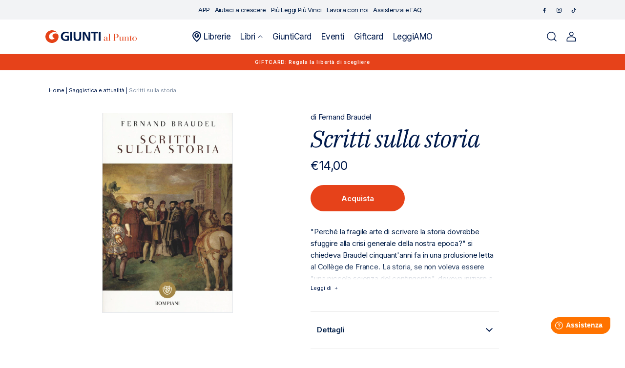

--- FILE ---
content_type: text/html; charset=utf-8
request_url: https://giuntialpunto.it/products/scritti-sulla-storia-braudel-fernand-9788845254123
body_size: 28873
content:
<!doctype html>
<html class="no-js" lang="it">
  <head>
    <meta charset="utf-8">
    <meta http-equiv="X-UA-Compatible" content="IE=edge">
    <meta name="viewport" content="width=device-width" />
    <meta name="viewport" content="width=device-width,initial-scale=1">
    <meta name="theme-color" content="">
    <link rel="canonical" href="https://giuntialpunto.it/products/scritti-sulla-storia-braudel-fernand-9788845254123">
    <link rel="preconnect" href="https://cdn.shopify.com" crossorigin><link rel="icon" type="image/png" href="//giuntialpunto.it/cdn/shop/files/Giunti-favicon_1.png?crop=center&height=32&v=1674485900&width=32"><link rel="preconnect" href="https://fonts.shopifycdn.com" crossorigin><title>
      
        
Scritti sulla storia: libro di 

  Fernand Braudel
 | Giunti al punto
      
    </title>

    
      <meta name="description" content="
Scopri Scritti sulla storia di 

  Fernand Braudel
 pubblicato da Bompiani su Giunti al punto e in tutti gli store Giunti. Consulta il catalogo online.">
    

    

<meta property="og:site_name" content="Giunti al punto">
<meta property="og:url" content="https://giuntialpunto.it/products/scritti-sulla-storia-braudel-fernand-9788845254123">
<meta property="og:title" content="Scritti sulla storia">
<meta property="og:type" content="product">
<meta property="og:description" content="&quot;Perché la fragile arte di scrivere la storia dovrebbe sfuggire alla crisi generale della nostra epoca?&quot; si chiedeva Braudel cinquant&#39;anni fa in una prolusione letta al Collège de France. La storia, se non voleva essere &quot;una piccola scienza del contingente&quot;, doveva iniziare a dialogare con tutte le altre scienze che ha"><meta property="og:image" content="http://giuntialpunto.it/cdn/shop/files/20260104_961ae0c6c3dd4a3588276fd87ac6fe94B07284.jpg?v=1767501384">
  <meta property="og:image:secure_url" content="https://giuntialpunto.it/cdn/shop/files/20260104_961ae0c6c3dd4a3588276fd87ac6fe94B07284.jpg?v=1767501384">
  <meta property="og:image:width" content="1000">
  <meta property="og:image:height" content="1539"><meta property="og:price:amount" content="14,00">
  <meta property="og:price:currency" content="EUR"><meta name="twitter:card" content="summary_large_image">
<meta name="twitter:title" content="Scritti sulla storia">
<meta name="twitter:description" content="&quot;Perché la fragile arte di scrivere la storia dovrebbe sfuggire alla crisi generale della nostra epoca?&quot; si chiedeva Braudel cinquant&#39;anni fa in una prolusione letta al Collège de France. La storia, se non voleva essere &quot;una piccola scienza del contingente&quot;, doveva iniziare a dialogare con tutte le altre scienze che ha">


    <script data-cookieconsent="ignore" src="//giuntialpunto.it/cdn/shop/t/2/assets/global.js?v=37733884439238216971677865520" defer="defer"></script>
    
    <script>window.performance && window.performance.mark && window.performance.mark('shopify.content_for_header.start');</script><meta name="facebook-domain-verification" content="p6yxebww5me5yhcd4sukyxnvk3lsou">
<meta name="google-site-verification" content="V1Vy6YH0zj1NMc4uUm61C0WaGM8x07ezGjq4avCTL6o">
<meta id="shopify-digital-wallet" name="shopify-digital-wallet" content="/59645231157/digital_wallets/dialog">
<meta name="shopify-checkout-api-token" content="f309b8c616267b1172748024cae89dc4">
<meta id="in-context-paypal-metadata" data-shop-id="59645231157" data-venmo-supported="false" data-environment="production" data-locale="it_IT" data-paypal-v4="true" data-currency="EUR">
<link rel="alternate" type="application/json+oembed" href="https://giuntialpunto.it/products/scritti-sulla-storia-braudel-fernand-9788845254123.oembed">
<script async="async" src="/checkouts/internal/preloads.js?locale=it-IT"></script>
<link rel="preconnect" href="https://shop.app" crossorigin="anonymous">
<script async="async" src="https://shop.app/checkouts/internal/preloads.js?locale=it-IT&shop_id=59645231157" crossorigin="anonymous"></script>
<script id="apple-pay-shop-capabilities" type="application/json">{"shopId":59645231157,"countryCode":"IT","currencyCode":"EUR","merchantCapabilities":["supports3DS"],"merchantId":"gid:\/\/shopify\/Shop\/59645231157","merchantName":"Giunti al punto","requiredBillingContactFields":["postalAddress","email"],"requiredShippingContactFields":["postalAddress","email"],"shippingType":"shipping","supportedNetworks":["visa","maestro","masterCard","amex"],"total":{"type":"pending","label":"Giunti al punto","amount":"1.00"},"shopifyPaymentsEnabled":true,"supportsSubscriptions":true}</script>
<script id="shopify-features" type="application/json">{"accessToken":"f309b8c616267b1172748024cae89dc4","betas":["rich-media-storefront-analytics"],"domain":"giuntialpunto.it","predictiveSearch":true,"shopId":59645231157,"locale":"it"}</script>
<script>var Shopify = Shopify || {};
Shopify.shop = "giuntialpunto.myshopify.com";
Shopify.locale = "it";
Shopify.currency = {"active":"EUR","rate":"1.0"};
Shopify.country = "IT";
Shopify.theme = {"name":"Giuntialpunto","id":127474270261,"schema_name":"Dawn","schema_version":"6.0.2","theme_store_id":887,"role":"main"};
Shopify.theme.handle = "null";
Shopify.theme.style = {"id":null,"handle":null};
Shopify.cdnHost = "giuntialpunto.it/cdn";
Shopify.routes = Shopify.routes || {};
Shopify.routes.root = "/";</script>
<script type="module">!function(o){(o.Shopify=o.Shopify||{}).modules=!0}(window);</script>
<script>!function(o){function n(){var o=[];function n(){o.push(Array.prototype.slice.apply(arguments))}return n.q=o,n}var t=o.Shopify=o.Shopify||{};t.loadFeatures=n(),t.autoloadFeatures=n()}(window);</script>
<script>
  window.ShopifyPay = window.ShopifyPay || {};
  window.ShopifyPay.apiHost = "shop.app\/pay";
  window.ShopifyPay.redirectState = null;
</script>
<script id="shop-js-analytics" type="application/json">{"pageType":"product"}</script>
<script defer="defer" async type="module" src="//giuntialpunto.it/cdn/shopifycloud/shop-js/modules/v2/client.init-shop-cart-sync_B0kkjBRt.it.esm.js"></script>
<script defer="defer" async type="module" src="//giuntialpunto.it/cdn/shopifycloud/shop-js/modules/v2/chunk.common_AgTufRUD.esm.js"></script>
<script type="module">
  await import("//giuntialpunto.it/cdn/shopifycloud/shop-js/modules/v2/client.init-shop-cart-sync_B0kkjBRt.it.esm.js");
await import("//giuntialpunto.it/cdn/shopifycloud/shop-js/modules/v2/chunk.common_AgTufRUD.esm.js");

  window.Shopify.SignInWithShop?.initShopCartSync?.({"fedCMEnabled":true,"windoidEnabled":true});

</script>
<script>
  window.Shopify = window.Shopify || {};
  if (!window.Shopify.featureAssets) window.Shopify.featureAssets = {};
  window.Shopify.featureAssets['shop-js'] = {"shop-cart-sync":["modules/v2/client.shop-cart-sync_XOjUULQV.it.esm.js","modules/v2/chunk.common_AgTufRUD.esm.js"],"init-fed-cm":["modules/v2/client.init-fed-cm_CFGyCp6W.it.esm.js","modules/v2/chunk.common_AgTufRUD.esm.js"],"shop-button":["modules/v2/client.shop-button_D8PBjgvE.it.esm.js","modules/v2/chunk.common_AgTufRUD.esm.js"],"shop-cash-offers":["modules/v2/client.shop-cash-offers_UU-Uz0VT.it.esm.js","modules/v2/chunk.common_AgTufRUD.esm.js","modules/v2/chunk.modal_B6cKP347.esm.js"],"init-windoid":["modules/v2/client.init-windoid_DoFDvLIZ.it.esm.js","modules/v2/chunk.common_AgTufRUD.esm.js"],"shop-toast-manager":["modules/v2/client.shop-toast-manager_B4ykeoIZ.it.esm.js","modules/v2/chunk.common_AgTufRUD.esm.js"],"init-shop-email-lookup-coordinator":["modules/v2/client.init-shop-email-lookup-coordinator_CSPRSD92.it.esm.js","modules/v2/chunk.common_AgTufRUD.esm.js"],"init-shop-cart-sync":["modules/v2/client.init-shop-cart-sync_B0kkjBRt.it.esm.js","modules/v2/chunk.common_AgTufRUD.esm.js"],"avatar":["modules/v2/client.avatar_BTnouDA3.it.esm.js"],"pay-button":["modules/v2/client.pay-button_CPiJlQ5G.it.esm.js","modules/v2/chunk.common_AgTufRUD.esm.js"],"init-customer-accounts":["modules/v2/client.init-customer-accounts_C_Urp9Ri.it.esm.js","modules/v2/client.shop-login-button_BPreIq_c.it.esm.js","modules/v2/chunk.common_AgTufRUD.esm.js","modules/v2/chunk.modal_B6cKP347.esm.js"],"init-shop-for-new-customer-accounts":["modules/v2/client.init-shop-for-new-customer-accounts_Yq_StG--.it.esm.js","modules/v2/client.shop-login-button_BPreIq_c.it.esm.js","modules/v2/chunk.common_AgTufRUD.esm.js","modules/v2/chunk.modal_B6cKP347.esm.js"],"shop-login-button":["modules/v2/client.shop-login-button_BPreIq_c.it.esm.js","modules/v2/chunk.common_AgTufRUD.esm.js","modules/v2/chunk.modal_B6cKP347.esm.js"],"init-customer-accounts-sign-up":["modules/v2/client.init-customer-accounts-sign-up_DwpZPwLB.it.esm.js","modules/v2/client.shop-login-button_BPreIq_c.it.esm.js","modules/v2/chunk.common_AgTufRUD.esm.js","modules/v2/chunk.modal_B6cKP347.esm.js"],"shop-follow-button":["modules/v2/client.shop-follow-button_DF4PngeR.it.esm.js","modules/v2/chunk.common_AgTufRUD.esm.js","modules/v2/chunk.modal_B6cKP347.esm.js"],"checkout-modal":["modules/v2/client.checkout-modal_oq8wp8Y_.it.esm.js","modules/v2/chunk.common_AgTufRUD.esm.js","modules/v2/chunk.modal_B6cKP347.esm.js"],"lead-capture":["modules/v2/client.lead-capture_gcFup1jy.it.esm.js","modules/v2/chunk.common_AgTufRUD.esm.js","modules/v2/chunk.modal_B6cKP347.esm.js"],"shop-login":["modules/v2/client.shop-login_DiId8eKP.it.esm.js","modules/v2/chunk.common_AgTufRUD.esm.js","modules/v2/chunk.modal_B6cKP347.esm.js"],"payment-terms":["modules/v2/client.payment-terms_DTfZn2x7.it.esm.js","modules/v2/chunk.common_AgTufRUD.esm.js","modules/v2/chunk.modal_B6cKP347.esm.js"]};
</script>
<script>(function() {
  var isLoaded = false;
  function asyncLoad() {
    if (isLoaded) return;
    isLoaded = true;
    var urls = ["https:\/\/platform-api.sharethis.com\/js\/sharethis.js?shop=giuntialpunto.myshopify.com#property=639af2335150cb0013011cfe\u0026product=inline-share-buttons\u0026source=inline-share-buttons-shopify\u0026ver=1671101196"];
    for (var i = 0; i < urls.length; i++) {
      var s = document.createElement('script');
      s.type = 'text/javascript';
      s.async = true;
      s.src = urls[i];
      var x = document.getElementsByTagName('script')[0];
      x.parentNode.insertBefore(s, x);
    }
  };
  if(window.attachEvent) {
    window.attachEvent('onload', asyncLoad);
  } else {
    window.addEventListener('load', asyncLoad, false);
  }
})();</script>
<script id="__st">var __st={"a":59645231157,"offset":3600,"reqid":"33375c45-accc-4fbe-8448-cd2c2394c3e7-1768737391","pageurl":"giuntialpunto.it\/products\/scritti-sulla-storia-braudel-fernand-9788845254123","u":"ecf3d3ad721d","p":"product","rtyp":"product","rid":7154763366453};</script>
<script>window.ShopifyPaypalV4VisibilityTracking = true;</script>
<script id="captcha-bootstrap">!function(){'use strict';const t='contact',e='account',n='new_comment',o=[[t,t],['blogs',n],['comments',n],[t,'customer']],c=[[e,'customer_login'],[e,'guest_login'],[e,'recover_customer_password'],[e,'create_customer']],r=t=>t.map((([t,e])=>`form[action*='/${t}']:not([data-nocaptcha='true']) input[name='form_type'][value='${e}']`)).join(','),a=t=>()=>t?[...document.querySelectorAll(t)].map((t=>t.form)):[];function s(){const t=[...o],e=r(t);return a(e)}const i='password',u='form_key',d=['recaptcha-v3-token','g-recaptcha-response','h-captcha-response',i],f=()=>{try{return window.sessionStorage}catch{return}},m='__shopify_v',_=t=>t.elements[u];function p(t,e,n=!1){try{const o=window.sessionStorage,c=JSON.parse(o.getItem(e)),{data:r}=function(t){const{data:e,action:n}=t;return t[m]||n?{data:e,action:n}:{data:t,action:n}}(c);for(const[e,n]of Object.entries(r))t.elements[e]&&(t.elements[e].value=n);n&&o.removeItem(e)}catch(o){console.error('form repopulation failed',{error:o})}}const l='form_type',E='cptcha';function T(t){t.dataset[E]=!0}const w=window,h=w.document,L='Shopify',v='ce_forms',y='captcha';let A=!1;((t,e)=>{const n=(g='f06e6c50-85a8-45c8-87d0-21a2b65856fe',I='https://cdn.shopify.com/shopifycloud/storefront-forms-hcaptcha/ce_storefront_forms_captcha_hcaptcha.v1.5.2.iife.js',D={infoText:'Protetto da hCaptcha',privacyText:'Privacy',termsText:'Termini'},(t,e,n)=>{const o=w[L][v],c=o.bindForm;if(c)return c(t,g,e,D).then(n);var r;o.q.push([[t,g,e,D],n]),r=I,A||(h.body.append(Object.assign(h.createElement('script'),{id:'captcha-provider',async:!0,src:r})),A=!0)});var g,I,D;w[L]=w[L]||{},w[L][v]=w[L][v]||{},w[L][v].q=[],w[L][y]=w[L][y]||{},w[L][y].protect=function(t,e){n(t,void 0,e),T(t)},Object.freeze(w[L][y]),function(t,e,n,w,h,L){const[v,y,A,g]=function(t,e,n){const i=e?o:[],u=t?c:[],d=[...i,...u],f=r(d),m=r(i),_=r(d.filter((([t,e])=>n.includes(e))));return[a(f),a(m),a(_),s()]}(w,h,L),I=t=>{const e=t.target;return e instanceof HTMLFormElement?e:e&&e.form},D=t=>v().includes(t);t.addEventListener('submit',(t=>{const e=I(t);if(!e)return;const n=D(e)&&!e.dataset.hcaptchaBound&&!e.dataset.recaptchaBound,o=_(e),c=g().includes(e)&&(!o||!o.value);(n||c)&&t.preventDefault(),c&&!n&&(function(t){try{if(!f())return;!function(t){const e=f();if(!e)return;const n=_(t);if(!n)return;const o=n.value;o&&e.removeItem(o)}(t);const e=Array.from(Array(32),(()=>Math.random().toString(36)[2])).join('');!function(t,e){_(t)||t.append(Object.assign(document.createElement('input'),{type:'hidden',name:u})),t.elements[u].value=e}(t,e),function(t,e){const n=f();if(!n)return;const o=[...t.querySelectorAll(`input[type='${i}']`)].map((({name:t})=>t)),c=[...d,...o],r={};for(const[a,s]of new FormData(t).entries())c.includes(a)||(r[a]=s);n.setItem(e,JSON.stringify({[m]:1,action:t.action,data:r}))}(t,e)}catch(e){console.error('failed to persist form',e)}}(e),e.submit())}));const S=(t,e)=>{t&&!t.dataset[E]&&(n(t,e.some((e=>e===t))),T(t))};for(const o of['focusin','change'])t.addEventListener(o,(t=>{const e=I(t);D(e)&&S(e,y())}));const B=e.get('form_key'),M=e.get(l),P=B&&M;t.addEventListener('DOMContentLoaded',(()=>{const t=y();if(P)for(const e of t)e.elements[l].value===M&&p(e,B);[...new Set([...A(),...v().filter((t=>'true'===t.dataset.shopifyCaptcha))])].forEach((e=>S(e,t)))}))}(h,new URLSearchParams(w.location.search),n,t,e,['guest_login'])})(!1,!0)}();</script>
<script integrity="sha256-4kQ18oKyAcykRKYeNunJcIwy7WH5gtpwJnB7kiuLZ1E=" data-source-attribution="shopify.loadfeatures" defer="defer" src="//giuntialpunto.it/cdn/shopifycloud/storefront/assets/storefront/load_feature-a0a9edcb.js" crossorigin="anonymous"></script>
<script crossorigin="anonymous" defer="defer" src="//giuntialpunto.it/cdn/shopifycloud/storefront/assets/shopify_pay/storefront-65b4c6d7.js?v=20250812"></script>
<script data-source-attribution="shopify.dynamic_checkout.dynamic.init">var Shopify=Shopify||{};Shopify.PaymentButton=Shopify.PaymentButton||{isStorefrontPortableWallets:!0,init:function(){window.Shopify.PaymentButton.init=function(){};var t=document.createElement("script");t.src="https://giuntialpunto.it/cdn/shopifycloud/portable-wallets/latest/portable-wallets.it.js",t.type="module",document.head.appendChild(t)}};
</script>
<script data-source-attribution="shopify.dynamic_checkout.buyer_consent">
  function portableWalletsHideBuyerConsent(e){var t=document.getElementById("shopify-buyer-consent"),n=document.getElementById("shopify-subscription-policy-button");t&&n&&(t.classList.add("hidden"),t.setAttribute("aria-hidden","true"),n.removeEventListener("click",e))}function portableWalletsShowBuyerConsent(e){var t=document.getElementById("shopify-buyer-consent"),n=document.getElementById("shopify-subscription-policy-button");t&&n&&(t.classList.remove("hidden"),t.removeAttribute("aria-hidden"),n.addEventListener("click",e))}window.Shopify?.PaymentButton&&(window.Shopify.PaymentButton.hideBuyerConsent=portableWalletsHideBuyerConsent,window.Shopify.PaymentButton.showBuyerConsent=portableWalletsShowBuyerConsent);
</script>
<script data-source-attribution="shopify.dynamic_checkout.cart.bootstrap">document.addEventListener("DOMContentLoaded",(function(){function t(){return document.querySelector("shopify-accelerated-checkout-cart, shopify-accelerated-checkout")}if(t())Shopify.PaymentButton.init();else{new MutationObserver((function(e,n){t()&&(Shopify.PaymentButton.init(),n.disconnect())})).observe(document.body,{childList:!0,subtree:!0})}}));
</script>
<link id="shopify-accelerated-checkout-styles" rel="stylesheet" media="screen" href="https://giuntialpunto.it/cdn/shopifycloud/portable-wallets/latest/accelerated-checkout-backwards-compat.css" crossorigin="anonymous">
<style id="shopify-accelerated-checkout-cart">
        #shopify-buyer-consent {
  margin-top: 1em;
  display: inline-block;
  width: 100%;
}

#shopify-buyer-consent.hidden {
  display: none;
}

#shopify-subscription-policy-button {
  background: none;
  border: none;
  padding: 0;
  text-decoration: underline;
  font-size: inherit;
  cursor: pointer;
}

#shopify-subscription-policy-button::before {
  box-shadow: none;
}

      </style>
<script id="sections-script" data-sections="footer" defer="defer" src="//giuntialpunto.it/cdn/shop/t/2/compiled_assets/scripts.js?79453"></script>
<script>window.performance && window.performance.mark && window.performance.mark('shopify.content_for_header.end');</script>

    <link rel="preconnect" href="https://fonts.googleapis.com">
    <link rel="preconnect" href="https://fonts.gstatic.com" crossorigin>
    <link href="https://fonts.googleapis.com/css2?family=IBM+Plex+Serif:ital@1&family=Inter:wght@400;500;600&display=swap" rel="stylesheet">

    <style data-shopify>
      @font-face {
  font-family: Assistant;
  font-weight: 400;
  font-style: normal;
  font-display: swap;
  src: url("//giuntialpunto.it/cdn/fonts/assistant/assistant_n4.9120912a469cad1cc292572851508ca49d12e768.woff2") format("woff2"),
       url("//giuntialpunto.it/cdn/fonts/assistant/assistant_n4.6e9875ce64e0fefcd3f4446b7ec9036b3ddd2985.woff") format("woff");
}

      @font-face {
  font-family: Assistant;
  font-weight: 700;
  font-style: normal;
  font-display: swap;
  src: url("//giuntialpunto.it/cdn/fonts/assistant/assistant_n7.bf44452348ec8b8efa3aa3068825305886b1c83c.woff2") format("woff2"),
       url("//giuntialpunto.it/cdn/fonts/assistant/assistant_n7.0c887fee83f6b3bda822f1150b912c72da0f7b64.woff") format("woff");
}

      
      
      @font-face {
  font-family: Assistant;
  font-weight: 400;
  font-style: normal;
  font-display: swap;
  src: url("//giuntialpunto.it/cdn/fonts/assistant/assistant_n4.9120912a469cad1cc292572851508ca49d12e768.woff2") format("woff2"),
       url("//giuntialpunto.it/cdn/fonts/assistant/assistant_n4.6e9875ce64e0fefcd3f4446b7ec9036b3ddd2985.woff") format("woff");
}


      :root {
        --font-body-family: Assistant, sans-serif;
        --font-body-style: normal;
        --font-body-weight: 400;
        --font-body-weight-bold: 700;

        --font-heading-family: Assistant, sans-serif;
        --font-heading-style: normal;
        --font-heading-weight: 400;

        --font-body-scale: 1.0;
        --font-heading-scale: 1.0;

        --color-base-text: 18, 18, 18;
        --color-shadow: 18, 18, 18;
        --color-base-background-1: 255, 255, 255;
        --color-base-background-2: 243, 243, 243;
        --color-base-solid-button-labels: 255, 255, 255;
        --color-base-outline-button-labels: 18, 18, 18;
        --color-base-accent-1: 18, 18, 18;
        --color-base-accent-2: 51, 79, 180;
        --payment-terms-background-color: #ffffff;

        --gradient-base-background-1: #ffffff;
        --gradient-base-background-2: #f3f3f3;
        --gradient-base-accent-1: #121212;
        --gradient-base-accent-2: #334fb4;

        --media-padding: px;
        --media-border-opacity: 0.05;
        --media-border-width: 1px;
        --media-radius: 0px;
        --media-shadow-opacity: 0.0;
        --media-shadow-horizontal-offset: 0px;
        --media-shadow-vertical-offset: 4px;
        --media-shadow-blur-radius: 5px;
        --media-shadow-visible: 0;

        --page-width: 120rem;
        --page-width-margin: 0rem;

        --card-image-padding: 0.0rem;
        --card-corner-radius: 0.0rem;
        --card-text-alignment: left;
        --card-border-width: 0.0rem;
        --card-border-opacity: 0.1;
        --card-shadow-opacity: 0.0;
        --card-shadow-visible: 0;
        --card-shadow-horizontal-offset: 0.0rem;
        --card-shadow-vertical-offset: 0.4rem;
        --card-shadow-blur-radius: 0.5rem;

        --badge-corner-radius: 4.0rem;

        --popup-border-width: 1px;
        --popup-border-opacity: 0.1;
        --popup-corner-radius: 0px;
        --popup-shadow-opacity: 0.0;
        --popup-shadow-horizontal-offset: 0px;
        --popup-shadow-vertical-offset: 4px;
        --popup-shadow-blur-radius: 5px;

        --drawer-border-width: 1px;
        --drawer-border-opacity: 0.1;
        --drawer-shadow-opacity: 0.0;
        --drawer-shadow-horizontal-offset: 0px;
        --drawer-shadow-vertical-offset: 4px;
        --drawer-shadow-blur-radius: 5px;

        --spacing-sections-desktop: 0px;
        --spacing-sections-mobile: 0px;

        --grid-desktop-vertical-spacing: 8px;
        --grid-desktop-horizontal-spacing: 8px;
        --grid-mobile-vertical-spacing: 4px;
        --grid-mobile-horizontal-spacing: 4px;

        --text-boxes-border-opacity: 0.1;
        --text-boxes-border-width: 0px;
        --text-boxes-radius: 0px;
        --text-boxes-shadow-opacity: 0.0;
        --text-boxes-shadow-visible: 0;
        --text-boxes-shadow-horizontal-offset: 0px;
        --text-boxes-shadow-vertical-offset: 4px;
        --text-boxes-shadow-blur-radius: 5px;

        --buttons-radius: 0px;
        --buttons-radius-outset: 0px;
        --buttons-border-width: 1px;
        --buttons-border-opacity: 1.0;
        --buttons-shadow-opacity: 0.0;
        --buttons-shadow-visible: 0;
        --buttons-shadow-horizontal-offset: 0px;
        --buttons-shadow-vertical-offset: 4px;
        --buttons-shadow-blur-radius: 5px;
        --buttons-border-offset: 0px;

        --inputs-radius: 0px;
        --inputs-border-width: 1px;
        --inputs-border-opacity: 0.55;
        --inputs-shadow-opacity: 0.0;
        --inputs-shadow-horizontal-offset: 0px;
        --inputs-margin-offset: 0px;
        --inputs-shadow-vertical-offset: 4px;
        --inputs-shadow-blur-radius: 5px;
        --inputs-radius-outset: 0px;

        --variant-pills-radius: 40px;
        --variant-pills-border-width: 1px;
        --variant-pills-border-opacity: 0.55;
        --variant-pills-shadow-opacity: 0.0;
        --variant-pills-shadow-horizontal-offset: 0px;
        --variant-pills-shadow-vertical-offset: 4px;
        --variant-pills-shadow-blur-radius: 5px;
      }

      *,
      *::before,
      *::after {
        box-sizing: inherit;
      }

      html {
        box-sizing: border-box;
        font-size: calc(var(--font-body-scale) * 62.5%);
        height: 100%;
      }

      body {
        display: grid;
        grid-template-rows: auto auto 1fr auto;
        grid-template-columns: 100%;
        min-height: 100%;
        margin: 0;
        font-size: 1.5rem;
        letter-spacing: 0.06rem;
        line-height: calc(1 + 0.8 / var(--font-body-scale));
        font-family: var(--font-body-family);
        font-style: var(--font-body-style);
        font-weight: var(--font-body-weight);
      }

      @media screen and (min-width: 750px) {
        body {
          font-size: 1.6rem;
        }
      }
    </style>

    <link href="//giuntialpunto.it/cdn/shop/t/2/assets/base.css?v=160970808564307144631687768842" rel="stylesheet" type="text/css" media="all" />
<link rel="preload" as="font" href="//giuntialpunto.it/cdn/fonts/assistant/assistant_n4.9120912a469cad1cc292572851508ca49d12e768.woff2" type="font/woff2" crossorigin><link rel="preload" as="font" href="//giuntialpunto.it/cdn/fonts/assistant/assistant_n4.9120912a469cad1cc292572851508ca49d12e768.woff2" type="font/woff2" crossorigin><link rel="stylesheet" href="//giuntialpunto.it/cdn/shop/t/2/assets/component-predictive-search.css?v=75325732256589523541674830983" media="print" onload="this.media='all'"><link rel="stylesheet" href="https://cdnjs.cloudflare.com/ajax/libs/font-awesome/6.2.1/css/all.min.css"
      integrity="sha512-MV7K8+y+gLIBoVD59lQIYicR65iaqukzvf/nwasF0nqhPay5w/9lJmVM2hMDcnK1OnMGCdVK+iQrJ7lzPJQd1w=="
      crossorigin="anonymous" referrerpolicy="no-referrer" />

    <link rel="stylesheet" href="https://cdn.jsdelivr.net/npm/flatpickr/dist/flatpickr.min.css">

    <script>document.documentElement.className = document.documentElement.className.replace('no-js', 'js');
    if (Shopify.designMode) {
      document.documentElement.classList.add('shopify-design-mode');
    }
    </script>

    <script type="text/javascript">
      /* Init Adiacent settings */
      window.Adiacent = {};

      
        window.Adiacent.consentBanner = 'cookiebot';
      
    </script>

    <link rel="stylesheet" href="//giuntialpunto.it/cdn/shop/t/2/assets/app.min.css?v=40881180635950420671748364019" media="all" type="text/css" />
    <script defer="defer" src="//giuntialpunto.it/cdn/shop/t/2/assets/app.min.js?v=19420894094175011991748364020"></script>

    
    
      <script type="text/javascript" defer="defer" src="//giuntialpunto.it/cdn/shop/t/2/assets/main.apps.products_with_same_authors.js?v=161936122748367736701766064485"></script>
      <script type="text/javascript" defer="defer" src="//giuntialpunto.it/cdn/shop/t/2/assets/main.apps.storelocator.js?v=59875298537450963251730294204"></script>
    

    

    

    

    

    
    

    <script type="text/javascript" src="https://platform-api.sharethis.com/js/sharethis.js#property=63a020d94c319700156562f5&product=inline-share-buttons&source=platform" async="async"></script>
  <link href="https://monorail-edge.shopifysvc.com" rel="dns-prefetch">
<script>(function(){if ("sendBeacon" in navigator && "performance" in window) {try {var session_token_from_headers = performance.getEntriesByType('navigation')[0].serverTiming.find(x => x.name == '_s').description;} catch {var session_token_from_headers = undefined;}var session_cookie_matches = document.cookie.match(/_shopify_s=([^;]*)/);var session_token_from_cookie = session_cookie_matches && session_cookie_matches.length === 2 ? session_cookie_matches[1] : "";var session_token = session_token_from_headers || session_token_from_cookie || "";function handle_abandonment_event(e) {var entries = performance.getEntries().filter(function(entry) {return /monorail-edge.shopifysvc.com/.test(entry.name);});if (!window.abandonment_tracked && entries.length === 0) {window.abandonment_tracked = true;var currentMs = Date.now();var navigation_start = performance.timing.navigationStart;var payload = {shop_id: 59645231157,url: window.location.href,navigation_start,duration: currentMs - navigation_start,session_token,page_type: "product"};window.navigator.sendBeacon("https://monorail-edge.shopifysvc.com/v1/produce", JSON.stringify({schema_id: "online_store_buyer_site_abandonment/1.1",payload: payload,metadata: {event_created_at_ms: currentMs,event_sent_at_ms: currentMs}}));}}window.addEventListener('pagehide', handle_abandonment_event);}}());</script>
<script id="web-pixels-manager-setup">(function e(e,d,r,n,o){if(void 0===o&&(o={}),!Boolean(null===(a=null===(i=window.Shopify)||void 0===i?void 0:i.analytics)||void 0===a?void 0:a.replayQueue)){var i,a;window.Shopify=window.Shopify||{};var t=window.Shopify;t.analytics=t.analytics||{};var s=t.analytics;s.replayQueue=[],s.publish=function(e,d,r){return s.replayQueue.push([e,d,r]),!0};try{self.performance.mark("wpm:start")}catch(e){}var l=function(){var e={modern:/Edge?\/(1{2}[4-9]|1[2-9]\d|[2-9]\d{2}|\d{4,})\.\d+(\.\d+|)|Firefox\/(1{2}[4-9]|1[2-9]\d|[2-9]\d{2}|\d{4,})\.\d+(\.\d+|)|Chrom(ium|e)\/(9{2}|\d{3,})\.\d+(\.\d+|)|(Maci|X1{2}).+ Version\/(15\.\d+|(1[6-9]|[2-9]\d|\d{3,})\.\d+)([,.]\d+|)( \(\w+\)|)( Mobile\/\w+|) Safari\/|Chrome.+OPR\/(9{2}|\d{3,})\.\d+\.\d+|(CPU[ +]OS|iPhone[ +]OS|CPU[ +]iPhone|CPU IPhone OS|CPU iPad OS)[ +]+(15[._]\d+|(1[6-9]|[2-9]\d|\d{3,})[._]\d+)([._]\d+|)|Android:?[ /-](13[3-9]|1[4-9]\d|[2-9]\d{2}|\d{4,})(\.\d+|)(\.\d+|)|Android.+Firefox\/(13[5-9]|1[4-9]\d|[2-9]\d{2}|\d{4,})\.\d+(\.\d+|)|Android.+Chrom(ium|e)\/(13[3-9]|1[4-9]\d|[2-9]\d{2}|\d{4,})\.\d+(\.\d+|)|SamsungBrowser\/([2-9]\d|\d{3,})\.\d+/,legacy:/Edge?\/(1[6-9]|[2-9]\d|\d{3,})\.\d+(\.\d+|)|Firefox\/(5[4-9]|[6-9]\d|\d{3,})\.\d+(\.\d+|)|Chrom(ium|e)\/(5[1-9]|[6-9]\d|\d{3,})\.\d+(\.\d+|)([\d.]+$|.*Safari\/(?![\d.]+ Edge\/[\d.]+$))|(Maci|X1{2}).+ Version\/(10\.\d+|(1[1-9]|[2-9]\d|\d{3,})\.\d+)([,.]\d+|)( \(\w+\)|)( Mobile\/\w+|) Safari\/|Chrome.+OPR\/(3[89]|[4-9]\d|\d{3,})\.\d+\.\d+|(CPU[ +]OS|iPhone[ +]OS|CPU[ +]iPhone|CPU IPhone OS|CPU iPad OS)[ +]+(10[._]\d+|(1[1-9]|[2-9]\d|\d{3,})[._]\d+)([._]\d+|)|Android:?[ /-](13[3-9]|1[4-9]\d|[2-9]\d{2}|\d{4,})(\.\d+|)(\.\d+|)|Mobile Safari.+OPR\/([89]\d|\d{3,})\.\d+\.\d+|Android.+Firefox\/(13[5-9]|1[4-9]\d|[2-9]\d{2}|\d{4,})\.\d+(\.\d+|)|Android.+Chrom(ium|e)\/(13[3-9]|1[4-9]\d|[2-9]\d{2}|\d{4,})\.\d+(\.\d+|)|Android.+(UC? ?Browser|UCWEB|U3)[ /]?(15\.([5-9]|\d{2,})|(1[6-9]|[2-9]\d|\d{3,})\.\d+)\.\d+|SamsungBrowser\/(5\.\d+|([6-9]|\d{2,})\.\d+)|Android.+MQ{2}Browser\/(14(\.(9|\d{2,})|)|(1[5-9]|[2-9]\d|\d{3,})(\.\d+|))(\.\d+|)|K[Aa][Ii]OS\/(3\.\d+|([4-9]|\d{2,})\.\d+)(\.\d+|)/},d=e.modern,r=e.legacy,n=navigator.userAgent;return n.match(d)?"modern":n.match(r)?"legacy":"unknown"}(),u="modern"===l?"modern":"legacy",c=(null!=n?n:{modern:"",legacy:""})[u],f=function(e){return[e.baseUrl,"/wpm","/b",e.hashVersion,"modern"===e.buildTarget?"m":"l",".js"].join("")}({baseUrl:d,hashVersion:r,buildTarget:u}),m=function(e){var d=e.version,r=e.bundleTarget,n=e.surface,o=e.pageUrl,i=e.monorailEndpoint;return{emit:function(e){var a=e.status,t=e.errorMsg,s=(new Date).getTime(),l=JSON.stringify({metadata:{event_sent_at_ms:s},events:[{schema_id:"web_pixels_manager_load/3.1",payload:{version:d,bundle_target:r,page_url:o,status:a,surface:n,error_msg:t},metadata:{event_created_at_ms:s}}]});if(!i)return console&&console.warn&&console.warn("[Web Pixels Manager] No Monorail endpoint provided, skipping logging."),!1;try{return self.navigator.sendBeacon.bind(self.navigator)(i,l)}catch(e){}var u=new XMLHttpRequest;try{return u.open("POST",i,!0),u.setRequestHeader("Content-Type","text/plain"),u.send(l),!0}catch(e){return console&&console.warn&&console.warn("[Web Pixels Manager] Got an unhandled error while logging to Monorail."),!1}}}}({version:r,bundleTarget:l,surface:e.surface,pageUrl:self.location.href,monorailEndpoint:e.monorailEndpoint});try{o.browserTarget=l,function(e){var d=e.src,r=e.async,n=void 0===r||r,o=e.onload,i=e.onerror,a=e.sri,t=e.scriptDataAttributes,s=void 0===t?{}:t,l=document.createElement("script"),u=document.querySelector("head"),c=document.querySelector("body");if(l.async=n,l.src=d,a&&(l.integrity=a,l.crossOrigin="anonymous"),s)for(var f in s)if(Object.prototype.hasOwnProperty.call(s,f))try{l.dataset[f]=s[f]}catch(e){}if(o&&l.addEventListener("load",o),i&&l.addEventListener("error",i),u)u.appendChild(l);else{if(!c)throw new Error("Did not find a head or body element to append the script");c.appendChild(l)}}({src:f,async:!0,onload:function(){if(!function(){var e,d;return Boolean(null===(d=null===(e=window.Shopify)||void 0===e?void 0:e.analytics)||void 0===d?void 0:d.initialized)}()){var d=window.webPixelsManager.init(e)||void 0;if(d){var r=window.Shopify.analytics;r.replayQueue.forEach((function(e){var r=e[0],n=e[1],o=e[2];d.publishCustomEvent(r,n,o)})),r.replayQueue=[],r.publish=d.publishCustomEvent,r.visitor=d.visitor,r.initialized=!0}}},onerror:function(){return m.emit({status:"failed",errorMsg:"".concat(f," has failed to load")})},sri:function(e){var d=/^sha384-[A-Za-z0-9+/=]+$/;return"string"==typeof e&&d.test(e)}(c)?c:"",scriptDataAttributes:o}),m.emit({status:"loading"})}catch(e){m.emit({status:"failed",errorMsg:(null==e?void 0:e.message)||"Unknown error"})}}})({shopId: 59645231157,storefrontBaseUrl: "https://giuntialpunto.it",extensionsBaseUrl: "https://extensions.shopifycdn.com/cdn/shopifycloud/web-pixels-manager",monorailEndpoint: "https://monorail-edge.shopifysvc.com/unstable/produce_batch",surface: "storefront-renderer",enabledBetaFlags: ["2dca8a86"],webPixelsConfigList: [{"id":"1088487772","configuration":"{\"config\":\"{\\\"pixel_id\\\":\\\"AW-961996892\\\",\\\"target_country\\\":\\\"IT\\\",\\\"gtag_events\\\":[{\\\"type\\\":\\\"begin_checkout\\\",\\\"action_label\\\":\\\"AW-961996892\\\/PXPFCJyCl6QYENzQ28oD\\\"},{\\\"type\\\":\\\"search\\\",\\\"action_label\\\":\\\"AW-961996892\\\/95QkCJaCl6QYENzQ28oD\\\"},{\\\"type\\\":\\\"view_item\\\",\\\"action_label\\\":[\\\"AW-961996892\\\/jYtKCJOCl6QYENzQ28oD\\\",\\\"MC-LJ1JPSVEJT\\\"]},{\\\"type\\\":\\\"purchase\\\",\\\"action_label\\\":[\\\"AW-961996892\\\/kwc8CKX8lqQYENzQ28oD\\\",\\\"MC-LJ1JPSVEJT\\\"]},{\\\"type\\\":\\\"page_view\\\",\\\"action_label\\\":[\\\"AW-961996892\\\/cZlaCJCCl6QYENzQ28oD\\\",\\\"MC-LJ1JPSVEJT\\\"]},{\\\"type\\\":\\\"add_payment_info\\\",\\\"action_label\\\":\\\"AW-961996892\\\/i3YzCMmFl6QYENzQ28oD\\\"},{\\\"type\\\":\\\"add_to_cart\\\",\\\"action_label\\\":\\\"AW-961996892\\\/0YX7CJmCl6QYENzQ28oD\\\"}],\\\"enable_monitoring_mode\\\":false}\"}","eventPayloadVersion":"v1","runtimeContext":"OPEN","scriptVersion":"b2a88bafab3e21179ed38636efcd8a93","type":"APP","apiClientId":1780363,"privacyPurposes":[],"dataSharingAdjustments":{"protectedCustomerApprovalScopes":["read_customer_address","read_customer_email","read_customer_name","read_customer_personal_data","read_customer_phone"]}},{"id":"830570844","configuration":"{\"pixelCode\":\"CHO8SO3C77U294TVK3KG\"}","eventPayloadVersion":"v1","runtimeContext":"STRICT","scriptVersion":"22e92c2ad45662f435e4801458fb78cc","type":"APP","apiClientId":4383523,"privacyPurposes":["ANALYTICS","MARKETING","SALE_OF_DATA"],"dataSharingAdjustments":{"protectedCustomerApprovalScopes":["read_customer_address","read_customer_email","read_customer_name","read_customer_personal_data","read_customer_phone"]}},{"id":"390725980","configuration":"{\"pixel_id\":\"559268121165719\",\"pixel_type\":\"facebook_pixel\",\"metaapp_system_user_token\":\"-\"}","eventPayloadVersion":"v1","runtimeContext":"OPEN","scriptVersion":"ca16bc87fe92b6042fbaa3acc2fbdaa6","type":"APP","apiClientId":2329312,"privacyPurposes":["ANALYTICS","MARKETING","SALE_OF_DATA"],"dataSharingAdjustments":{"protectedCustomerApprovalScopes":["read_customer_address","read_customer_email","read_customer_name","read_customer_personal_data","read_customer_phone"]}},{"id":"138838364","eventPayloadVersion":"1","runtimeContext":"LAX","scriptVersion":"4","type":"CUSTOM","privacyPurposes":[],"name":"Adiacent GTM"},{"id":"shopify-app-pixel","configuration":"{}","eventPayloadVersion":"v1","runtimeContext":"STRICT","scriptVersion":"0450","apiClientId":"shopify-pixel","type":"APP","privacyPurposes":["ANALYTICS","MARKETING"]},{"id":"shopify-custom-pixel","eventPayloadVersion":"v1","runtimeContext":"LAX","scriptVersion":"0450","apiClientId":"shopify-pixel","type":"CUSTOM","privacyPurposes":["ANALYTICS","MARKETING"]}],isMerchantRequest: false,initData: {"shop":{"name":"Giunti al punto","paymentSettings":{"currencyCode":"EUR"},"myshopifyDomain":"giuntialpunto.myshopify.com","countryCode":"IT","storefrontUrl":"https:\/\/giuntialpunto.it"},"customer":null,"cart":null,"checkout":null,"productVariants":[{"price":{"amount":14.0,"currencyCode":"EUR"},"product":{"title":"Scritti sulla storia","vendor":"Giunti al punto","id":"7154763366453","untranslatedTitle":"Scritti sulla storia","url":"\/products\/scritti-sulla-storia-braudel-fernand-9788845254123","type":"papery"},"id":"42128057303093","image":{"src":"\/\/giuntialpunto.it\/cdn\/shop\/files\/20260104_961ae0c6c3dd4a3588276fd87ac6fe94B07284.jpg?v=1767501384"},"sku":"B07284","title":"Default Title","untranslatedTitle":"Default Title"}],"purchasingCompany":null},},"https://giuntialpunto.it/cdn","fcfee988w5aeb613cpc8e4bc33m6693e112",{"modern":"","legacy":""},{"shopId":"59645231157","storefrontBaseUrl":"https:\/\/giuntialpunto.it","extensionBaseUrl":"https:\/\/extensions.shopifycdn.com\/cdn\/shopifycloud\/web-pixels-manager","surface":"storefront-renderer","enabledBetaFlags":"[\"2dca8a86\"]","isMerchantRequest":"false","hashVersion":"fcfee988w5aeb613cpc8e4bc33m6693e112","publish":"custom","events":"[[\"page_viewed\",{}],[\"product_viewed\",{\"productVariant\":{\"price\":{\"amount\":14.0,\"currencyCode\":\"EUR\"},\"product\":{\"title\":\"Scritti sulla storia\",\"vendor\":\"Giunti al punto\",\"id\":\"7154763366453\",\"untranslatedTitle\":\"Scritti sulla storia\",\"url\":\"\/products\/scritti-sulla-storia-braudel-fernand-9788845254123\",\"type\":\"papery\"},\"id\":\"42128057303093\",\"image\":{\"src\":\"\/\/giuntialpunto.it\/cdn\/shop\/files\/20260104_961ae0c6c3dd4a3588276fd87ac6fe94B07284.jpg?v=1767501384\"},\"sku\":\"B07284\",\"title\":\"Default Title\",\"untranslatedTitle\":\"Default Title\"}}]]"});</script><script>
  window.ShopifyAnalytics = window.ShopifyAnalytics || {};
  window.ShopifyAnalytics.meta = window.ShopifyAnalytics.meta || {};
  window.ShopifyAnalytics.meta.currency = 'EUR';
  var meta = {"product":{"id":7154763366453,"gid":"gid:\/\/shopify\/Product\/7154763366453","vendor":"Giunti al punto","type":"papery","handle":"scritti-sulla-storia-braudel-fernand-9788845254123","variants":[{"id":42128057303093,"price":1400,"name":"Scritti sulla storia","public_title":null,"sku":"B07284"}],"remote":false},"page":{"pageType":"product","resourceType":"product","resourceId":7154763366453,"requestId":"33375c45-accc-4fbe-8448-cd2c2394c3e7-1768737391"}};
  for (var attr in meta) {
    window.ShopifyAnalytics.meta[attr] = meta[attr];
  }
</script>
<script class="analytics">
  (function () {
    var customDocumentWrite = function(content) {
      var jquery = null;

      if (window.jQuery) {
        jquery = window.jQuery;
      } else if (window.Checkout && window.Checkout.$) {
        jquery = window.Checkout.$;
      }

      if (jquery) {
        jquery('body').append(content);
      }
    };

    var hasLoggedConversion = function(token) {
      if (token) {
        return document.cookie.indexOf('loggedConversion=' + token) !== -1;
      }
      return false;
    }

    var setCookieIfConversion = function(token) {
      if (token) {
        var twoMonthsFromNow = new Date(Date.now());
        twoMonthsFromNow.setMonth(twoMonthsFromNow.getMonth() + 2);

        document.cookie = 'loggedConversion=' + token + '; expires=' + twoMonthsFromNow;
      }
    }

    var trekkie = window.ShopifyAnalytics.lib = window.trekkie = window.trekkie || [];
    if (trekkie.integrations) {
      return;
    }
    trekkie.methods = [
      'identify',
      'page',
      'ready',
      'track',
      'trackForm',
      'trackLink'
    ];
    trekkie.factory = function(method) {
      return function() {
        var args = Array.prototype.slice.call(arguments);
        args.unshift(method);
        trekkie.push(args);
        return trekkie;
      };
    };
    for (var i = 0; i < trekkie.methods.length; i++) {
      var key = trekkie.methods[i];
      trekkie[key] = trekkie.factory(key);
    }
    trekkie.load = function(config) {
      trekkie.config = config || {};
      trekkie.config.initialDocumentCookie = document.cookie;
      var first = document.getElementsByTagName('script')[0];
      var script = document.createElement('script');
      script.type = 'text/javascript';
      script.onerror = function(e) {
        var scriptFallback = document.createElement('script');
        scriptFallback.type = 'text/javascript';
        scriptFallback.onerror = function(error) {
                var Monorail = {
      produce: function produce(monorailDomain, schemaId, payload) {
        var currentMs = new Date().getTime();
        var event = {
          schema_id: schemaId,
          payload: payload,
          metadata: {
            event_created_at_ms: currentMs,
            event_sent_at_ms: currentMs
          }
        };
        return Monorail.sendRequest("https://" + monorailDomain + "/v1/produce", JSON.stringify(event));
      },
      sendRequest: function sendRequest(endpointUrl, payload) {
        // Try the sendBeacon API
        if (window && window.navigator && typeof window.navigator.sendBeacon === 'function' && typeof window.Blob === 'function' && !Monorail.isIos12()) {
          var blobData = new window.Blob([payload], {
            type: 'text/plain'
          });

          if (window.navigator.sendBeacon(endpointUrl, blobData)) {
            return true;
          } // sendBeacon was not successful

        } // XHR beacon

        var xhr = new XMLHttpRequest();

        try {
          xhr.open('POST', endpointUrl);
          xhr.setRequestHeader('Content-Type', 'text/plain');
          xhr.send(payload);
        } catch (e) {
          console.log(e);
        }

        return false;
      },
      isIos12: function isIos12() {
        return window.navigator.userAgent.lastIndexOf('iPhone; CPU iPhone OS 12_') !== -1 || window.navigator.userAgent.lastIndexOf('iPad; CPU OS 12_') !== -1;
      }
    };
    Monorail.produce('monorail-edge.shopifysvc.com',
      'trekkie_storefront_load_errors/1.1',
      {shop_id: 59645231157,
      theme_id: 127474270261,
      app_name: "storefront",
      context_url: window.location.href,
      source_url: "//giuntialpunto.it/cdn/s/trekkie.storefront.cd680fe47e6c39ca5d5df5f0a32d569bc48c0f27.min.js"});

        };
        scriptFallback.async = true;
        scriptFallback.src = '//giuntialpunto.it/cdn/s/trekkie.storefront.cd680fe47e6c39ca5d5df5f0a32d569bc48c0f27.min.js';
        first.parentNode.insertBefore(scriptFallback, first);
      };
      script.async = true;
      script.src = '//giuntialpunto.it/cdn/s/trekkie.storefront.cd680fe47e6c39ca5d5df5f0a32d569bc48c0f27.min.js';
      first.parentNode.insertBefore(script, first);
    };
    trekkie.load(
      {"Trekkie":{"appName":"storefront","development":false,"defaultAttributes":{"shopId":59645231157,"isMerchantRequest":null,"themeId":127474270261,"themeCityHash":"12431729224351326651","contentLanguage":"it","currency":"EUR"},"isServerSideCookieWritingEnabled":true,"monorailRegion":"shop_domain","enabledBetaFlags":["65f19447"]},"Session Attribution":{},"S2S":{"facebookCapiEnabled":true,"source":"trekkie-storefront-renderer","apiClientId":580111}}
    );

    var loaded = false;
    trekkie.ready(function() {
      if (loaded) return;
      loaded = true;

      window.ShopifyAnalytics.lib = window.trekkie;

      var originalDocumentWrite = document.write;
      document.write = customDocumentWrite;
      try { window.ShopifyAnalytics.merchantGoogleAnalytics.call(this); } catch(error) {};
      document.write = originalDocumentWrite;

      window.ShopifyAnalytics.lib.page(null,{"pageType":"product","resourceType":"product","resourceId":7154763366453,"requestId":"33375c45-accc-4fbe-8448-cd2c2394c3e7-1768737391","shopifyEmitted":true});

      var match = window.location.pathname.match(/checkouts\/(.+)\/(thank_you|post_purchase)/)
      var token = match? match[1]: undefined;
      if (!hasLoggedConversion(token)) {
        setCookieIfConversion(token);
        window.ShopifyAnalytics.lib.track("Viewed Product",{"currency":"EUR","variantId":42128057303093,"productId":7154763366453,"productGid":"gid:\/\/shopify\/Product\/7154763366453","name":"Scritti sulla storia","price":"14.00","sku":"B07284","brand":"Giunti al punto","variant":null,"category":"papery","nonInteraction":true,"remote":false},undefined,undefined,{"shopifyEmitted":true});
      window.ShopifyAnalytics.lib.track("monorail:\/\/trekkie_storefront_viewed_product\/1.1",{"currency":"EUR","variantId":42128057303093,"productId":7154763366453,"productGid":"gid:\/\/shopify\/Product\/7154763366453","name":"Scritti sulla storia","price":"14.00","sku":"B07284","brand":"Giunti al punto","variant":null,"category":"papery","nonInteraction":true,"remote":false,"referer":"https:\/\/giuntialpunto.it\/products\/scritti-sulla-storia-braudel-fernand-9788845254123"});
      }
    });


        var eventsListenerScript = document.createElement('script');
        eventsListenerScript.async = true;
        eventsListenerScript.src = "//giuntialpunto.it/cdn/shopifycloud/storefront/assets/shop_events_listener-3da45d37.js";
        document.getElementsByTagName('head')[0].appendChild(eventsListenerScript);

})();</script>
<script
  defer
  src="https://giuntialpunto.it/cdn/shopifycloud/perf-kit/shopify-perf-kit-3.0.4.min.js"
  data-application="storefront-renderer"
  data-shop-id="59645231157"
  data-render-region="gcp-us-east1"
  data-page-type="product"
  data-theme-instance-id="127474270261"
  data-theme-name="Dawn"
  data-theme-version="6.0.2"
  data-monorail-region="shop_domain"
  data-resource-timing-sampling-rate="10"
  data-shs="true"
  data-shs-beacon="true"
  data-shs-export-with-fetch="true"
  data-shs-logs-sample-rate="1"
  data-shs-beacon-endpoint="https://giuntialpunto.it/api/collect"
></script>
</head>

  <body
    id="scritti-sulla-storia"
    class="gradient product products-scritti-sulla-storia-braudel-fernand-9788845254123 product-scritti-sulla-storia-braudel-fernand-9788845254123"
    x-data="{'isStorelocatorModalOpen': false}" x-on:keydown.escape="isStorelocatorModalOpen=false"
  >
    <a class="skip-to-content-link button visually-hidden" href="#MainContent">
      Vai direttamente ai contenuti
    </a><div id="shopify-section-header" class="shopify-section section-header"><link rel="stylesheet" href="//giuntialpunto.it/cdn/shop/t/2/assets/component-list-menu.css?v=151968516119678728991668586160" media="print" onload="this.media='all'">
<link rel="stylesheet" href="//giuntialpunto.it/cdn/shop/t/2/assets/component-search.css?v=96455689198851321781668586160" media="print" onload="this.media='all'">
<link rel="stylesheet" href="//giuntialpunto.it/cdn/shop/t/2/assets/component-menu-drawer.css?v=156755422923076491751674830983" media="print" onload="this.media='all'">
<link rel="stylesheet" href="//giuntialpunto.it/cdn/shop/t/2/assets/component-cart-notification.css?v=119852831333870967341668586160" media="print"
  onload="this.media='all'">
<link rel="stylesheet" href="//giuntialpunto.it/cdn/shop/t/2/assets/component-cart-items.css?v=72929330175714844951672420797" media="print" onload="this.media='all'"><link rel="stylesheet" href="//giuntialpunto.it/cdn/shop/t/2/assets/component-price.css?v=112673864592427438181668586160" media="print" onload="this.media='all'">
<link rel="stylesheet" href="//giuntialpunto.it/cdn/shop/t/2/assets/component-loading-overlay.css?v=167310470843593579841668586160" media="print" onload="this.media='all'"><link rel="stylesheet" href="//giuntialpunto.it/cdn/shop/t/2/assets/component-mega-menu.css?v=67182491566153481831675171191" media="print" onload="this.media='all'">
<noscript><link href="//giuntialpunto.it/cdn/shop/t/2/assets/component-mega-menu.css?v=67182491566153481831675171191" rel="stylesheet" type="text/css" media="all" /></noscript><noscript><link href="//giuntialpunto.it/cdn/shop/t/2/assets/component-list-menu.css?v=151968516119678728991668586160" rel="stylesheet" type="text/css" media="all" /></noscript>
<noscript><link href="//giuntialpunto.it/cdn/shop/t/2/assets/component-search.css?v=96455689198851321781668586160" rel="stylesheet" type="text/css" media="all" /></noscript>
<noscript><link href="//giuntialpunto.it/cdn/shop/t/2/assets/component-menu-drawer.css?v=156755422923076491751674830983" rel="stylesheet" type="text/css" media="all" /></noscript>
<noscript><link href="//giuntialpunto.it/cdn/shop/t/2/assets/component-cart-notification.css?v=119852831333870967341668586160" rel="stylesheet" type="text/css" media="all" /></noscript>
<noscript><link href="//giuntialpunto.it/cdn/shop/t/2/assets/component-cart-items.css?v=72929330175714844951672420797" rel="stylesheet" type="text/css" media="all" /></noscript>

<script src="//giuntialpunto.it/cdn/shop/t/2/assets/details-disclosure.js?v=30201871917900220521718965295" defer="defer"></script>
<script src="//giuntialpunto.it/cdn/shop/t/2/assets/details-modal.js?v=142937583137316545001718965296" defer="defer"></script>
<script src="//giuntialpunto.it/cdn/shop/t/2/assets/cart-notification.js?v=87063131447991787691687768843" defer="defer"></script>
<sticky-header>
  <div class="giunti-sticky-header">

    
    <div id="shopify-section-announcement-bar-mobile" class="shopify-section announcement-bar__mobile">&nbsp;</div>
    
    <div
      class="header-wrapper z-[100] color-background-1 gradient header-wrapper--border-bottom"
    >
      <div class="top-menu__background">
        <nav id="top-menu" class="top-menu header__inline-menu giunti-grid">
          <div class="col-span-2">
            <div class="w-full"></div>
          </div>
          <div class="header__top-menu-contet-wrapper">
            <ul class="list-menu list-menu--inline"><li>
                  <a href="/pages/giunticard-app" class="header__menu-item header__menu-item list-menu__item link link--text focus-inset">
                    <span>
                      APP
                    </span>
                  </a>
                </li><li>
                  <a href="https://www.aiutaci-a-crescere.giuntialpunto.it/" class="header__menu-item header__menu-item list-menu__item link link--text focus-inset">
                    <span>
                      Aiutaci a crescere
                    </span>
                  </a>
                </li><li>
                  <a href="/pages/piu-leggi-piu-vinci" class="header__menu-item header__menu-item list-menu__item link link--text focus-inset">
                    <span>
                      Più Leggi Più Vinci
                    </span>
                  </a>
                </li><li>
                  <a href="/pages/lavora-con-noi" class="header__menu-item header__menu-item list-menu__item link link--text focus-inset">
                    <span>
                      Lavora con noi
                    </span>
                  </a>
                </li><li>
                  <a href="https://supporto.giuntialpunto.it/" class="header__menu-item header__menu-item list-menu__item link link--text focus-inset">
                    <span>
                      Assistenza e FAQ
                    </span>
                  </a>
                </li></ul>
          </div>
          <div class="header__icons social-links"><ul class="list list-social" role="list"><li class="list-social__item">
      <a href="https://www.facebook.com/LibrerieGiuntialPunto" class="list-social__link link"><svg xmlns="http://www.w3.org/2000/svg" width="7.542" height="14.081" viewBox="0 0 7.542 14.081">
  <path id="Tracciato_44" data-name="Tracciato 44" d="M15.319,7.92l.391-2.549H13.265V3.717A1.274,1.274,0,0,1,14.7,2.341h1.111V.171A13.542,13.542,0,0,0,13.84,0a3.111,3.111,0,0,0-3.329,3.43V5.371H8.272V7.92h2.239v6.16h2.755V7.92Z" transform="translate(-8.272 0.001)" fill="currentColor"/>
</svg><span class="visually-hidden">Facebook</span>
      </a>
    </li><li class="list-social__item">
      <a href="https://www.instagram.com/libreriegiuntialpunto/" class="list-social__link link"><svg xmlns="http://www.w3.org/2000/svg" width="14.081" height="14.081" viewBox="0 0 14.081 14.081">
  <g id="Raggruppa_84" data-name="Raggruppa 84" transform="translate(-0.001 0)">
    <path id="Tracciato_27" data-name="Tracciato 27" d="M25.982,61.332a.825.825,0,1,0,.826.825.826.826,0,0,0-.826-.825" transform="translate(-15.213 -58.817)" fill="currentColor"/>
    <path id="Tracciato_28" data-name="Tracciato 28" d="M12.653,64.01a3.468,3.468,0,1,0,3.467,3.468,3.472,3.472,0,0,0-3.467-3.468m0,5.689a2.221,2.221,0,1,1,2.221-2.221A2.224,2.224,0,0,1,12.653,69.7" transform="translate(-5.554 -60.437)" fill="currentColor"/>
    <path id="Tracciato_29" data-name="Tracciato 29" d="M9.851,69.052H4.229A4.234,4.234,0,0,1,0,64.822V59.2a4.235,4.235,0,0,1,4.229-4.229H9.851A4.235,4.235,0,0,1,14.081,59.2v5.622a4.234,4.234,0,0,1-4.229,4.229M4.229,56.3a2.908,2.908,0,0,0-2.9,2.9v5.622a2.908,2.908,0,0,0,2.9,2.905H9.851a2.908,2.908,0,0,0,2.905-2.905V59.2a2.908,2.908,0,0,0-2.905-2.9Z" transform="translate(0.001 -54.971)" fill="currentColor"/>
  </g>
</svg><span class="visually-hidden">Instagram</span>
      </a>
    </li><li class="list-social__item">
      <a href="https://www.tiktok.com/@libreriegiuntialpunto" class="list-social__link link"><svg xmlns="http://www.w3.org/2000/svg" width="12.531" height="14.644" viewBox="0 0 12.531 14.644">
  <path id="Tracciato_48" data-name="Tracciato 48" d="M613.928,497.936q-.179.018-.36.018a3.909,3.909,0,0,1-3.271-1.768v6.02a4.449,4.449,0,1,1-4.449-4.449c.093,0,.184.008.275.014v2.192a2.266,2.266,0,1,0-.275,4.514,2.326,2.326,0,0,0,2.362-2.242l.022-10.224h2.1a3.907,3.907,0,0,0,3.6,3.488v2.437" transform="translate(-601.398 -492.012)" fill="currentColor"/>
</svg><span class="visually-hidden">TikTok</span>
      </a>
    </li></ul></div>
        </nav>
      </div>

      <header class="header relative"><h1 class="header__heading">
        <a href="/" class="header__heading-link link link--text focus-inset">
          <svg class="text-giunti-blue_10 w-full h-full" xmlns="http://www.w3.org/2000/svg" width="286.301" height="41.085" viewBox="0 0 286.301 41.085">
  <g id="Raggruppa_20" data-name="Raggruppa 20" transform="translate(-140 -71.026)">
    <rect id="Rettangolo_14" data-name="Rettangolo 14" width="5.791" height="28.861" transform="translate(307.188 76.267)" fill="currentColor"/>
    <rect id="Rettangolo_15" data-name="Rettangolo 15" width="5.791" height="28.861" transform="translate(217.961 76.267)" fill="currentColor"/>
    <path id="Tracciato_5" data-name="Tracciato 5" d="M360.139,18.588c0,4.919-1.574,8.143-5.995,8.143s-6-3.225-6-8.143V1.924h-5.788V20.368c0,7.726,4.382,10.915,11.785,10.915s11.783-3.189,11.783-10.915V1.924h-5.788Z" transform="translate(-113.854 74.343)" fill="currentColor"/>
    <path id="Tracciato_6" data-name="Tracciato 6" d="M552.841,6.47h8.27V30.784H566.9V6.47h8.27V1.923H552.841Z" transform="translate(-269.922 74.344)" fill="currentColor"/>
    <path id="Tracciato_7" data-name="Tracciato 7" d="M470.918,23.506h-.084l-11-21.582h-7.108V30.785h5.536V9.2h.083l11.042,21.584h7.07V1.924h-5.542Z" transform="translate(-195.69 74.343)" fill="currentColor"/>
    <path id="Tracciato_8" data-name="Tracciato 8" d="M200.819,17.435h6.924l-.058,6.76a9.547,9.547,0,0,1-2.873.951,9.069,9.069,0,0,1-3.993-.1v.01c-4.7-1-7.411-4.98-7.411-10.044,0-5.915,3.72-10.463,10.46-10.463a18.823,18.823,0,0,1,7.444,1.533l.371-4.884A28.575,28.575,0,0,0,203.21,0c-9.8,0-15.839,5.541-15.839,15.423,0,9.759,6.492,14.433,15.839,14.433a36.329,36.329,0,0,0,9.341-1.5V12.818H200.819Z" transform="translate(1.068 75.77)" fill="currentColor"/>
    <path id="Tracciato_9" data-name="Tracciato 9" d="M766.452,25.166a3.268,3.268,0,0,1-2.611.778h-2.489v.5h2.489V47.528h-2.489v.5h7.589v-.5h-2.488Z" transform="translate(-424.53 57.11)" fill="#e44218"/>
    <path id="Tracciato_10" data-name="Tracciato 10" d="M1023.486,64.4c-.995,0-1.523-.4-1.523-1.68V52.275h4.292v-.5h-4.292V47.423h-.374c-.528,3.048-1.71,4.416-4.945,4.354v.5h2.706v9.86c0,2.052,1.43,2.768,3.608,2.768a3.4,3.4,0,0,0,3.42-2.364l-.466-.093a2.723,2.723,0,0,1-2.426,1.959" transform="translate(-613.825 40.607)" fill="#e44218"/>
    <path id="Tracciato_11" data-name="Tracciato 11" d="M721.407,73.5c-.467.654-.9,1.244-1.617,1.244-.839,0-.932-.778-.932-1.369V65.227c0-2.395-2.8-3.608-5.163-3.608-3.111,0-4.79,1.741-4.79,3.328,0,1.057.5,1.741,1.368,1.741a1.345,1.345,0,0,0,1.431-1.306c0-1.4-1.027-1.057-1.027-1.8,0-1.119,2.116-1.462,3.018-1.462,1.182,0,2.551.343,2.551,1.8v3.826h-.592c-3.2,0-7.837.871-7.837,4.354,0,2.115,1.462,3.328,3.887,3.328a5.082,5.082,0,0,0,4.511-1.928h.062a2.612,2.612,0,0,0,2.736,1.928,2.954,2.954,0,0,0,2.738-1.679Zm-5.162-1.182a3.2,3.2,0,0,1-3.359,2.364c-1.992,0-2.271-1.306-2.271-3.048,0-3.328,2.83-3.39,5.1-3.39h.53Z" transform="translate(-384.834 30.08)" fill="#e44218"/>
    <path id="Tracciato_12" data-name="Tracciato 12" d="M921.185,65.134c0-1.835-.934-3.515-4.261-3.515a5.486,5.486,0,0,0-4.634,3.173h-.062V61.619c-.56.685-1.12.685-2.613.685h-2.458v.5h2.458V74.557h-4.945V61.619a3.612,3.612,0,0,1-2.613.685H899.6v.5h2.456v7.371c0,2.3-1.929,4.759-4.106,4.759a1.92,1.92,0,0,1-1.927-2.177V61.619a3.613,3.613,0,0,1-2.613.685h-2.488v.5h2.488v9.175c0,1.8,1.12,3.452,4.23,3.452a4.939,4.939,0,0,0,4.353-3.2h.063v2.831H914.59v-.5h-2.363V65.787c.56-1.057,1.9-3.67,4.51-3.67.995,0,1.834.56,1.834,2.271v10.17h-2.456v.5h7.526v-.5h-2.456Z" transform="translate(-520.604 30.08)" fill="#e44218"/>
    <path id="Tracciato_13" data-name="Tracciato 13" d="M1063.06,61.619a6.912,6.912,0,1,0,6.593,6.9,6.662,6.662,0,0,0-6.593-6.9m3.608,8.117c0,2.706-.125,5.194-3.608,5.194s-3.608-2.488-3.608-5.194V67.31c0-2.706.125-5.194,3.608-5.194s3.608,2.488,3.608,5.194Z" transform="translate(-643.352 30.08)" fill="#e44218"/>
    <path id="Tracciato_14" data-name="Tracciato 14" d="M830.2,41.026c3.764,0,7.9-1.68,7.9-6.065,0-4.479-3.576-6.065-8.212-6.065h-8.864v.5H824.1v20.9h-3.079v.5h9.424v-.5h-3.173V40.5a7.68,7.68,0,0,0,2.924.529m-2.924-11.632h1.9c3.7,0,5.567,1.772,5.567,5.847,0,4.2-3.018,5.287-5.07,5.287a4.6,4.6,0,0,1-2.395-.653Z" transform="translate(-468.777 54.343)" fill="#e44218"/>
    <path id="Tracciato_15" data-name="Tracciato 15" d="M40.619,16.319h0c-.833-3.968-5.277-6.6-10.19-5.941-5.1.689-8.779,4.672-8.21,8.9.419,3.1,3,5.467,6.366,6.238a9.4,9.4,0,0,1-17.361-3.622c-.024-.18-.042-.359-.056-.537-.644-7.343,5.816-14.149,14.71-15.348A18.884,18.884,0,0,1,36.323,7.491a20.536,20.536,0,1,0,4.577,10.4c-.072-.532-.169-1.055-.281-1.572" transform="translate(140 70.933)" fill="#e44218"/>
  </g>
</svg>
        </a>
      </h1><nav class="header__inline-menu bottom__menu">
              <ul class="list-menu list-menu--inline" role="list"><li ><a href="/pages/librerie"
                      class="header__menu-item header__menu-item list-menu__item link link--text focus-inset" >
                      <span>
                          
                            <svg class="mr-2" xmlns="http://www.w3.org/2000/svg" width="18.04" height="21.932" viewBox="0 0 18.04 21.932">
  <g id="Raggruppa_7610" data-name="Raggruppa 7610" transform="translate(-336.353 -87.26)">
    <path id="pin-svgrepo-com" d="M29.064,0a8.02,8.02,0,0,0-8.02,8.02c0,4.429,8.02,11.573,8.02,11.573s8.02-7.144,8.02-11.573A8.02,8.02,0,0,0,29.064,0Z" transform="translate(316.309 88.26)" fill="none" stroke="currentColor" stroke-width="2"/>
    <path id="Tracciato_46626" data-name="Tracciato 46626" d="M9.3,3.807h0a2.005,2.005,0,0,0-2.332-1.36A1.977,1.977,0,0,0,5.084,4.484,1.785,1.785,0,0,0,6.541,5.911a2.152,2.152,0,0,1-3.973-.829c-.006-.041-.01-.082-.013-.123-.147-1.68,1.331-3.238,3.366-3.512a4.321,4.321,0,0,1,2.391.339,4.7,4.7,0,1,0,1.047,2.38c-.017-.122-.039-.241-.064-.36" transform="translate(340.672 91.09)" fill="currentColor"/>
  </g>
</svg>
                          
                        Librerie
                      </span>
                    </a></li><li class="giunti-mega-menu-list-item" x-data="{ showContent: false }" x-on:mouseover="showContent = true" x-on:mouseleave="showContent = false" :class="showContent && '_hover'" ><header-menu>
                      <div id="Details-HeaderMenu-2" class="mega-menu custom-mega-menu">
                        <summary class="header__menu-item list-menu__item link focus-inset">
                          <span>
                            Libri
                            <svg aria-hidden="true" focusable="false" role="presentation" class="icon-caret ml-2 rotate-180" width="10" height="6" viewBox="0 0 10 6">
  <path fill-rule="evenodd" clip-rule="evenodd" d="M9.354.646a.5.5 0 00-.708 0L5 4.293 1.354.646a.5.5 0 00-.708.708l4 4a.5.5 0 00.708 0l4-4a.5.5 0 000-.708z" fill="currentColor">
</svg>

                          </span>
                        </summary>
                        <div id="MegaMenu-Content-2"
                          class="mega-menu__content gradient motion-reduce global-settings-popup"
                          x-on:mouseover="showContent = true"
                          x-on:mouseleave="showContent = false"
                          :class="showContent && '_open'"
                          tabindex="-1"
                        >
                          <div class="bg-white">
                            <ul class="mega-menu__list mega-menu__grid-4"
                            role="list">
                                <li class="mega-menu-grid__column">
                                  
                                  
                                      <div class="mega-menu-column__collections">
    <a class="collections-title" href="/collections">Tutti i Libri</a>

    <ul class="column__collection-list">
        
            <li class="collection-list__item">
                <a class="collection-link" href="/collections/novita-da-non-perdere">Novità da non perdere</a>
            </li>
        
            <li class="collection-list__item">
                <a class="collection-link" href="/collections/classifica-gap">La classifica della settimana</a>
            </li>
        
            <li class="collection-list__item">
                <a class="collection-link" href="/collections/consigliati-in-libreria">Consigliati in libreria</a>
            </li>
        
            <li class="collection-list__item">
                <a class="collection-link" href="/collections/i-piu-amati-su-tik-tok">I più amati su TikTok</a>
            </li>
        
            <li class="collection-list__item">
                <a class="collection-link" href="/pages/offerte">Le offerte della settimana</a>
            </li>
        
            <li class="collection-list__item">
                <a class="collection-link" href="/collections/per-i-piu-giovani">Per giovani lettori</a>
            </li>
        
    </ul>
</div>
                                    
                                </li>
                              

                                <li class="mega-menu-grid__column">
                                  
                                  
                                      <div class="mega-menu-column__collections">
    <a class="collections-title" href="/collections">Settori in Evidenza</a>

    <ul class="column__collection-list">
        
            <li class="collection-list__item">
                <a class="collection-link" href="/collections/gialli-e-thriller">Gialli e Thriller</a>
            </li>
        
            <li class="collection-list__item">
                <a class="collection-link" href="/collections/narrativa-amori-e-passioni">Narrativa romance</a>
            </li>
        
            <li class="collection-list__item">
                <a class="collection-link" href="/collections/bambini-e-ragazzi">Bambini e ragazzi</a>
            </li>
        
            <li class="collection-list__item">
                <a class="collection-link" href="/collections/narrativa-ragazzi">Narrativa ragazzi</a>
            </li>
        
            <li class="collection-list__item">
                <a class="collection-link" href="/collections/fantasy">Fantasy</a>
            </li>
        
            <li class="collection-list__item">
                <a class="collection-link" href="/collections/romanzi-storici">Romanzi storici</a>
            </li>
        
            <li class="collection-list__item">
                <a class="collection-link" href="/collections/young-adult">Young Adult</a>
            </li>
        
    </ul>
</div>
                                    
                                </li>
                              

                                <li class="mega-menu-grid__column">
                                  
                                  
                                      <div class="mega-menu-column__promo">
    <a class="promo-title" href="/pages/offerte">Promozioni</a>

    <ul class="column__promo-list">
        
    </ul>
</div>
                                    
                                </li>
                              

                                <li class="mega-menu-grid__column">
                                  
                                  
                                      <div class="mega-menu-column__books">
    <a class="collections-title" href="/collections/consigliati-in-libreria">Consigliati in libreria</a>

    <ul class="column__book-list">
        
            <li class="book-list__item">
                <div class="book-image">
                    <a href="/products/come-larancio-amaro-palminteri-milena-9788830110373">
                        <img
                            src="//giuntialpunto.it/cdn/shop/files/20260117_73dda71526d44cbfb560def0ab3853a3.jpg?v=1768612389"
                            alt="Come l&#39;arancio amaro"
                            class="block w-full border border-giunti-gray"
                        >
                    </a>
                </div>
                <div class="book-data">
                    <a class="book-title h4-plexSerif block my-2" href="/products/come-larancio-amaro-palminteri-milena-9788830110373">
                        
  Come l&#39;arancio amaro

                    </a>
                    <p class="book-authors h5-inter pt-[6px]">
                        <span class="">
  

  Milena Palminteri

</span>
                    </p>
                    <p class="book-price">
                        
                        <span class="price-current">€20,00</span>
                    </p>
                </div>
            </li>
        
            <li class="book-list__item">
                <div class="book-image">
                    <a href="/products/the-knight-and-the-moth-gillig-rachel-9791223200704">
                        <img
                            src="//giuntialpunto.it/cdn/shop/files/20260110_63530d3b207648e3b9e34ad8496c79ca.jpg?v=1768015733"
                            alt="The Knight and the Moth"
                            class="block w-full border border-giunti-gray"
                        >
                    </a>
                </div>
                <div class="book-data">
                    <a class="book-title h4-plexSerif block my-2" href="/products/the-knight-and-the-moth-gillig-rachel-9791223200704">
                        
  The Knight and the Moth

                    </a>
                    <p class="book-authors h5-inter pt-[6px]">
                        <span class="">
  

  Rachel Gillig

</span>
                    </p>
                    <p class="book-price">
                        
                        <span class="price-current">€24,90</span>
                    </p>
                </div>
            </li>
        
            <li class="book-list__item">
                <div class="book-image">
                    <a href="/products/la-libreria-del-venerdi-natori-sawako-9788807970085">
                        <img
                            src="//giuntialpunto.it/cdn/shop/files/9788807970085.1000.jpg?v=1760141099"
                            alt="La libreria del venerdì"
                            class="block w-full border border-giunti-gray"
                        >
                    </a>
                </div>
                <div class="book-data">
                    <a class="book-title h4-plexSerif block my-2" href="/products/la-libreria-del-venerdi-natori-sawako-9788807970085">
                        
  La libreria del venerdì

                    </a>
                    <p class="book-authors h5-inter pt-[6px]">
                        <span class="">
  

  Sawako Natori

</span>
                    </p>
                    <p class="book-price">
                        
                        <span class="price-current">€18,00</span>
                    </p>
                </div>
            </li>
        
    </ul>
</div>
                                  
                                </li>
                              
</ul>
                          </div>
                        </div>
                      </div>
                    </header-menu></li><li ><a href="/pages/giunticard"
                      class="header__menu-item header__menu-item list-menu__item link link--text focus-inset" >
                      <span>
                          
                        GiuntiCard
                      </span>
                    </a></li><li ><a href="/blogs/eventi"
                      class="header__menu-item header__menu-item list-menu__item link link--text focus-inset" >
                      <span>
                          
                        Eventi
                      </span>
                    </a></li><li ><a href="/pages/giftcard"
                      class="header__menu-item header__menu-item list-menu__item link link--text focus-inset" >
                      <span>
                          
                        Giftcard
                      </span>
                    </a></li><li ><a href="/pages/leggiamo"
                      class="header__menu-item header__menu-item list-menu__item link link--text focus-inset" >
                      <span>
                          
                        LeggiAMO
                      </span>
                    </a></li></ul>
            </nav><div class="header-icons__wrapper">
          <div class="header-icons__wrapper">
            <details-modal class="header__search">
              <details>
                <summary class="header__icon header__icon--search header__icon--summary link focus-inset modal__toggle"
                  aria-haspopup="dialog" aria-label="Cosa vuoi cercare?">
                  <span>
                    <svg class="modal__toggle-open icon icon-search" id="Componente_86_2" data-name="Componente 86 – 2" xmlns="http://www.w3.org/2000/svg" width="25.229" height="25.26" viewBox="0 0 25.229 25.26">
  <g id="Ellisse_1" data-name="Ellisse 1" fill="none" stroke="currentColor" stroke-width="2">
    <circle cx="11.208" cy="11.208" r="11.208" stroke="none"/>
    <circle cx="11.208" cy="11.208" r="10.208" fill="none"/>
  </g>
  <line id="Linea_2" data-name="Linea 2" x1="6.507" y1="6.222" transform="translate(18.031 18.315)" fill="none" stroke="currentColor" stroke-width="2"/>
</svg>
                    <svg class="modal__toggle-close icon icon-close" xmlns="http://www.w3.org/2000/svg" width="24.59" height="24.59" viewBox="0 0 24.59 24.59">
  <g id="Raggruppa_7744" data-name="Raggruppa 7744" transform="translate(-1585.103 -2742.285)">
    <line id="Linea_1520" data-name="Linea 1520" y1="23.176" x2="23.176" transform="translate(1585.811 2742.992)" fill="none" stroke="currentColor" stroke-width="2"/>
    <line id="Linea_1521" data-name="Linea 1521" x1="23.176" y1="23.176" transform="translate(1585.811 2742.992)" fill="none" stroke="currentColor" stroke-width="2"/>
  </g>
</svg>
                  </span>
                </summary>
                <div class="search-modal modal__content gradient" role="dialog" aria-modal="true"
                  aria-label="Cosa vuoi cercare?">
                  <div class="modal-overlay"></div>
                  <div class="search-modal__content mx-auto w-full 3xl:w-[1643px] search-modal__content-bottom"
                    tabindex="-1"><predictive-search class="custom-search__form search__form-header" data-loading-text="Caricamento in corso..."><form action="/search" method="get" role="search" class="search search-modal__form">
  <div class="field">
    <input class="search__input field__input" id="Search-In-Modal-header" type="search" name="q" value=""
      placeholder="Cosa vuoi cercare?"role="combobox" aria-expanded="false" aria-owns="predictive-search-results-list"
      aria-controls="predictive-search-results-list" aria-haspopup="listbox" aria-autocomplete="list"
      autocorrect="off" autocomplete="off" autocapitalize="off" spellcheck="false">
    
    <input type="hidden" name="options[prefix]" value="last">
    <svg id="Raggruppa_7261" data-name="Raggruppa 7261" xmlns="http://www.w3.org/2000/svg" width="22.022" height="22.045" viewBox="0 0 22.022 22.045">
  <g id="Ellisse_1" data-name="Ellisse 1" fill="none" stroke="currentColor" stroke-width="2">
    <circle cx="8.732" cy="8.732" r="8.732" stroke="none"/>
    <circle cx="8.732" cy="8.732" r="7.732" fill="none"/>
  </g>
  <line id="Linea_2" data-name="Linea 2" x1="7.277" y1="7.057" transform="translate(14.049 14.27)" fill="none" stroke="currentColor" stroke-width="2"/>
</svg>
    
  </div><div class="predictive-search" tabindex="-1" data-predictive-search>
      <div class="predictive-search__loading-state">
        <svg aria-hidden="true" focusable="false" role="presentation" class="spinner" viewBox="0 0 66 66"
          xmlns="http://www.w3.org/2000/svg">
          <circle class="path" fill="none" stroke-width="6" cx="33" cy="33" r="30"></circle>
        </svg>
      </div>
    </div>
    <span class="predictive-search-status visually-hidden" role="status" aria-hidden="true"></span></form>
                        <button type="button" class="search-modal__close-button modal__close-button link link--text focus-inset"
                          aria-label="Chiudi"
                        >
                          <svg class="icon icon-close" xmlns="http://www.w3.org/2000/svg" width="24.59" height="24.59" viewBox="0 0 24.59 24.59">
  <g id="Raggruppa_7744" data-name="Raggruppa 7744" transform="translate(-1585.103 -2742.285)">
    <line id="Linea_1520" data-name="Linea 1520" y1="23.176" x2="23.176" transform="translate(1585.811 2742.992)" fill="none" stroke="currentColor" stroke-width="2"/>
    <line id="Linea_1521" data-name="Linea 1521" x1="23.176" y1="23.176" transform="translate(1585.811 2742.992)" fill="none" stroke="currentColor" stroke-width="2"/>
  </g>
</svg>
                        </button></predictive-search></div>
                </div>
              </details>
            </details-modal><a
                href=" /account/login "
                class="header__icon header__icon--account mobile link focus-inset"
                title="Profilo"
              >
                <svg class="icon icon-account" xmlns="http://www.w3.org/2000/svg" width="24.984" height="26.134" viewBox="0 0 24.984 26.134">
  <g id="Raggruppa_7546" data-name="Raggruppa 7546" transform="translate(-1756.016 -70.867)">
    <circle id="Ellisse_35_1_" cx="4.827" cy="4.827" r="4.827" transform="translate(1763.912 71.867)" fill="none" stroke="currentColor" stroke-width="2"/>
    <path id="Tracciato_475_1_" d="M6.7-23.493v-4.6a6.058,6.058,0,0,1,3.218-5.286A20.538,20.538,0,0,1,18.192-35.1a20.538,20.538,0,0,1,8.274,1.724,5.8,5.8,0,0,1,3.218,5.286v4.6H6.7Z" transform="translate(1750.316 119.493)" fill="none" stroke="currentColor" stroke-width="2"/>
  </g>
</svg>
              </a>
              <button
                class="header__icon--account desktop link focus-inset"
                title="Menu"
                x-data="{ showDropdown: false }"
                x-on:mouseover="showDropdown = true"
                x-on:mouseleave="showDropdown = false"
              >
                <svg class="icon icon-account" xmlns="http://www.w3.org/2000/svg" width="24.984" height="26.134" viewBox="0 0 24.984 26.134">
  <g id="Raggruppa_7546" data-name="Raggruppa 7546" transform="translate(-1756.016 -70.867)">
    <circle id="Ellisse_35_1_" cx="4.827" cy="4.827" r="4.827" transform="translate(1763.912 71.867)" fill="none" stroke="currentColor" stroke-width="2"/>
    <path id="Tracciato_475_1_" d="M6.7-23.493v-4.6a6.058,6.058,0,0,1,3.218-5.286A20.538,20.538,0,0,1,18.192-35.1a20.538,20.538,0,0,1,8.274,1.724,5.8,5.8,0,0,1,3.218,5.286v4.6H6.7Z" transform="translate(1750.316 119.493)" fill="none" stroke="currentColor" stroke-width="2"/>
  </g>
</svg>
                <span class="visually-hidden">Accedi</span>
                <div class="header-icon-account__menu account__links" x-on:mouseover="showDropdown = true" x-on:mouseleave="showDropdown = false" :class="showDropdown && '_open'">
                  <a href=" /account/login " class="account-menu__link">
                    <svg xmlns="http://www.w3.org/2000/svg" width="17.542" height="18.369" viewBox="0 0 17.542 18.369">
  <g id="Raggruppa_12233_1_" transform="translate(0.499 0.5)">
    <ellipse id="Ellisse_35_1_" cx="3.474" cy="3.474" rx="3.474" ry="3.474" transform="translate(4.963 0)" fill="none" stroke="currentColor" stroke-width="1"/>
    <path id="Tracciato_475_1_" d="M6.7-26.746v-3.308a4.36,4.36,0,0,1,2.316-3.8A14.782,14.782,0,0,1,14.971-35.1a14.782,14.782,0,0,1,5.955,1.241,4.172,4.172,0,0,1,2.316,3.8v3.308Z" transform="translate(-6.699 44.115)" fill="none" stroke="currentColor" stroke-width="1"/>
  </g>
</svg>
                    <span class="account-menu__text">
                      
                        Accedi o Registrati
                      
                    </span>
                  </a>
                  

                  <a href="/cart" class="header__icon--cart account-menu__link" id="cart-icon-bubble"><svg xmlns="http://www.w3.org/2000/svg" width="23.148" height="20.819" viewBox="0 0 23.148 20.819">
  <g id="Raggruppa_7720" data-name="Raggruppa 7720" transform="translate(18574 1785.809)">
    <path id="Tracciato_50" data-name="Tracciato 50" d="M-18574-1785.309h4.824l3.016,16.626h10.232" fill="none" stroke="currentColor" stroke-width="1"/>
    <path id="Tracciato_51" data-name="Tracciato 51" d="M-18567.2-1772.559h13.381l2.27-8.643h-16.965" transform="translate(0.051 0.037)" fill="none" stroke="currentColor" stroke-width="1"/>
    <g id="Ellisse_13" data-name="Ellisse 13" transform="translate(-18557.902 -1769.134)" fill="none" stroke="currentColor" stroke-width="1">
      <circle cx="2.072" cy="2.072" r="2.072" stroke="none"/>
      <circle cx="2.072" cy="2.072" r="1.572" fill="none"/>
    </g>
    <g id="Ellisse_14" data-name="Ellisse 14" transform="translate(-18568.678 -1769.134)" fill="none" stroke="currentColor" stroke-width="1">
      <circle cx="2.072" cy="2.072" r="2.072" stroke="none"/>
      <circle cx="2.072" cy="2.072" r="1.572" fill="none"/>
    </g>
  </g>
</svg>
<span class="account-menu__text">Il mio carrello</span>
                    <span class="visually-hidden">Carrello</span></a>

                  
                    
                    
                  
                  <a href="https://giuntialpunto.it/pages/saldo-giftcard" class="account-menu__link border-b border-b-giunti-gray border-solid">
                    <svg xmlns="http://www.w3.org/2000/svg" xmlns:xlink="http://www.w3.org/1999/xlink" width="22" height="15" viewBox="0 0 22 15">
  <defs>
    <clipPath id="clip-path">
      <rect id="Rettangolo_1386" data-name="Rettangolo 1386" width="7.535" height="6.236" fill="none" stroke="currentColor" stroke-width="1"/>
    </clipPath>
  </defs>
  <g id="Raggruppa_7657" data-name="Raggruppa 7657" transform="translate(-1506.175 -454.426)">
    <g id="Rettangolo_1385" data-name="Rettangolo 1385" transform="translate(1506.175 454.426)" fill="none" stroke="currentColor" stroke-width="1">
      <rect width="22" height="15" rx="2" stroke="none"/>
      <rect x="0.5" y="0.5" width="21" height="14" rx="1.5" fill="none"/>
    </g>
    <line id="Linea_1579" data-name="Linea 1579" x2="21.559" transform="translate(1506.396 460.051)" fill="none" stroke="currentColor" stroke-width="1"/>
    <line id="Linea_1580" data-name="Linea 1580" y2="3.749" transform="translate(1518.581 460.051)" fill="none" stroke="currentColor" stroke-width="1"/>
    <line id="Linea_1581" data-name="Linea 1581" y2="5.624" transform="translate(1521.393 460.051)" fill="none" stroke="currentColor" stroke-width="1"/>
    <g id="Raggruppa_7655" data-name="Raggruppa 7655" transform="translate(1513.192 454.856)">
      <g id="Raggruppa_7655-2" data-name="Raggruppa 7655" transform="translate(0)" clip-path="url(#clip-path)">
        <path id="Tracciato_51101" data-name="Tracciato 51101" d="M2.188,4.2H2.065A1.642,1.642,0,1,1,3.248,1.349L6.283,4.2" transform="translate(0.539 0.994)" fill="none" stroke="currentColor" stroke-width="1"/>
      </g>
    </g>
    <g id="Raggruppa_7656" data-name="Raggruppa 7656" transform="translate(1518.912 454.856)">
      <g id="Raggruppa_7655-3" data-name="Raggruppa 7655" transform="translate(0)" clip-path="url(#clip-path)">
        <path id="Tracciato_51101-2" data-name="Tracciato 51101" d="M4.6,4.2h.123A1.642,1.642,0,1,0,3.535,1.349L.5,4.2" transform="translate(0.213 0.994)" fill="none" stroke="currentColor" stroke-width="1"/>
      </g>
    </g>
  </g>
</svg>
                    <span class="account-menu__text">Saldo Giftcards</span>
                  </a>
                  <a href="/account/logout" class="account-menu__link mt-5 pb-0">
                    <svg xmlns="http://www.w3.org/2000/svg" width="17.25" height="11.942" viewBox="0 0 17.25 11.942">
  <g id="Raggruppa_7652" data-name="Raggruppa 7652" transform="translate(20183.627 -732.813)">
    <path id="Tracciato_51098" data-name="Tracciato 51098" d="M-20882.3,1111.816l-5.617-5.618,5.617-5.618" transform="translate(704.998 -367.414)" fill="none" stroke="currentColor" stroke-width="1"/>
    <path id="Tracciato_51099" data-name="Tracciato 51099" d="M-20871.154,1109.007h-16.1" transform="translate(704.777 -370.222)" fill="none" stroke="currentColor" stroke-width="1"/>
  </g>
</svg>

                    <span class="account-menu__text">Esci</span>
                  </a>
                </div>
              </button><a
              href="/pages/librerie"
              class="header__icon header__icon--locator"
              title="Librerie"
            >
              <svg xmlns="http://www.w3.org/2000/svg" width="23.965" height="29.17" viewBox="0 0 23.965 29.17">
  <g id="Raggruppa_7607" data-name="Raggruppa 7607" transform="translate(-336.353 -87.26)">
    <path id="pin-svgrepo-com" d="M32.026,0A10.982,10.982,0,0,0,21.044,10.983c0,6.066,10.982,15.848,10.982,15.848s10.982-9.783,10.982-15.848A10.982,10.982,0,0,0,32.026,0Z" transform="translate(316.309 88.26)" fill="none" stroke="currentColor" stroke-width="2"/>
    <path id="Tracciato_46626" data-name="Tracciato 46626" d="M8.822,3.618h0a1.9,1.9,0,0,0-2.213-1.29A1.876,1.876,0,0,0,4.825,4.26,1.7,1.7,0,0,0,6.208,5.615a2.043,2.043,0,0,1-3.771-.787c-.005-.039-.009-.078-.012-.117a3.379,3.379,0,0,1,3.2-3.334A4.1,4.1,0,0,1,7.889,1.7a4.461,4.461,0,1,0,.994,2.259c-.016-.116-.037-.229-.061-.341" transform="translate(343.873 94.146)" fill="currentColor"/>
  </g>
</svg>
            </a><header-drawer data-breakpoint="tablet">
                <details id="Details-menu-drawer-container" class="menu-drawer-container">
                  <summary class="header__icon header__icon--menu header__icon--summary link focus-inset" aria-label="Menu">
                    <span>
                      <svg class="icon icon-hamburger header__icon header__icon--menu header__icon--summary link focus-inset" xmlns="http://www.w3.org/2000/svg" width="32" height="20" viewBox="0 0 32 20">
  <g id="Raggruppa_7254" data-name="Raggruppa 7254" transform="translate(-375 -34.5)">
    <line id="Linea_1472" data-name="Linea 1472" x2="27" transform="translate(380 35.5)" fill="none" stroke="currentColor" stroke-width="2"/>
    <line id="Linea_1473" data-name="Linea 1473" x2="27" transform="translate(375 44.5)" fill="none" stroke="currentColor" stroke-width="2"/>
    <line id="Linea_1474" data-name="Linea 1474" x2="27" transform="translate(380 53.5)" fill="none" stroke="currentColor" stroke-width="2"/>
  </g>
</svg>
                      <svg class="header__icon header__icon--menu header__icon--summary link focus-inset modal__toggle-close icon icon-close" xmlns="http://www.w3.org/2000/svg" width="24.59" height="24.59" viewBox="0 0 24.59 24.59">
  <g id="Raggruppa_7744" data-name="Raggruppa 7744" transform="translate(-1585.103 -2742.285)">
    <line id="Linea_1520" data-name="Linea 1520" y1="23.176" x2="23.176" transform="translate(1585.811 2742.992)" fill="none" stroke="currentColor" stroke-width="2"/>
    <line id="Linea_1521" data-name="Linea 1521" x1="23.176" y1="23.176" transform="translate(1585.811 2742.992)" fill="none" stroke="currentColor" stroke-width="2"/>
  </g>
</svg>
                    </span>
                  </summary>
                  <div id="menu-drawer" class="gradient menu-drawer motion-reduce" tabindex="-1">
                    <div class="menu-drawer__inner-container">
                      <div class="menu-drawer__navigation-container">
                        <nav class="menu-drawer__navigation">
                          
<predictive-search class="custom-search__form search__form-header mb-4" data-loading-text="Caricamento in corso..."><form action="/search" method="get" role="search" class="search search-modal__form">
  <div class="field">
    <input class="search__input field__input" id="Search-In-Modal-header-mobile" type="search" name="q" value=""
      placeholder="Cosa vuoi cercare?"role="combobox" aria-expanded="false" aria-owns="predictive-search-results-list"
      aria-controls="predictive-search-results-list" aria-haspopup="listbox" aria-autocomplete="list"
      autocorrect="off" autocomplete="off" autocapitalize="off" spellcheck="false">
    
    <input type="hidden" name="options[prefix]" value="last">
    <svg id="Raggruppa_7261" data-name="Raggruppa 7261" xmlns="http://www.w3.org/2000/svg" width="22.022" height="22.045" viewBox="0 0 22.022 22.045">
  <g id="Ellisse_1" data-name="Ellisse 1" fill="none" stroke="currentColor" stroke-width="2">
    <circle cx="8.732" cy="8.732" r="8.732" stroke="none"/>
    <circle cx="8.732" cy="8.732" r="7.732" fill="none"/>
  </g>
  <line id="Linea_2" data-name="Linea 2" x1="7.277" y1="7.057" transform="translate(14.049 14.27)" fill="none" stroke="currentColor" stroke-width="2"/>
</svg>
    
  </div><div class="predictive-search" tabindex="-1" data-predictive-search>
      <div class="predictive-search__loading-state">
        <svg aria-hidden="true" focusable="false" role="presentation" class="spinner" viewBox="0 0 66 66"
          xmlns="http://www.w3.org/2000/svg">
          <circle class="path" fill="none" stroke-width="6" cx="33" cy="33" r="30"></circle>
        </svg>
      </div>
    </div>
    <span class="predictive-search-status visually-hidden" role="status" aria-hidden="true"></span></form>
</predictive-search>
                          <div class="menu-drawer__utility-links"><details id="Details-HeaderMenu-account" class="account-menu-mobile">
                                <summary class="menu-drawer__menu-item list-menu__item menu-drawer__account link focus-inset flex justify-between items-center w-full">
                                  Area Personale
                                  <svg class="icon-chevron-down" xmlns="http://www.w3.org/2000/svg" width="14.207" height="8.518" viewBox="0 0 14.207 8.518">
  <g id="Componente_36_31" data-name="Componente 36 – 31" transform="translate(0.707 7.104) rotate(-90)">
    <path id="Tracciato_43565" data-name="Tracciato 43565" d="M-19981.381-1074.038l6.4-6.4-6.4-6.4" transform="translate(-19974.984 -1074.038) rotate(180)" fill="none" stroke="currentColor" stroke-width="2"/>
  </g>
</svg>
                                </summary>
                                <div id="MegaMenu-Content-account" class="account__links">
                                  <a href=" /account/login " class="account-menu__link">
                                    <svg xmlns="http://www.w3.org/2000/svg" width="17.542" height="18.369" viewBox="0 0 17.542 18.369">
  <g id="Raggruppa_12233_1_" transform="translate(0.499 0.5)">
    <ellipse id="Ellisse_35_1_" cx="3.474" cy="3.474" rx="3.474" ry="3.474" transform="translate(4.963 0)" fill="none" stroke="currentColor" stroke-width="1"/>
    <path id="Tracciato_475_1_" d="M6.7-26.746v-3.308a4.36,4.36,0,0,1,2.316-3.8A14.782,14.782,0,0,1,14.971-35.1a14.782,14.782,0,0,1,5.955,1.241,4.172,4.172,0,0,1,2.316,3.8v3.308Z" transform="translate(-6.699 44.115)" fill="none" stroke="currentColor" stroke-width="1"/>
  </g>
</svg>
                                    <span class="account-menu__text">Area personale</span>
                                  </a>

                                  <a href="/cart" class="header__icon--cart account-menu__link" id="cart-icon-bubble"><svg xmlns="http://www.w3.org/2000/svg" width="23.148" height="20.819" viewBox="0 0 23.148 20.819">
  <g id="Raggruppa_7720" data-name="Raggruppa 7720" transform="translate(18574 1785.809)">
    <path id="Tracciato_50" data-name="Tracciato 50" d="M-18574-1785.309h4.824l3.016,16.626h10.232" fill="none" stroke="currentColor" stroke-width="1"/>
    <path id="Tracciato_51" data-name="Tracciato 51" d="M-18567.2-1772.559h13.381l2.27-8.643h-16.965" transform="translate(0.051 0.037)" fill="none" stroke="currentColor" stroke-width="1"/>
    <g id="Ellisse_13" data-name="Ellisse 13" transform="translate(-18557.902 -1769.134)" fill="none" stroke="currentColor" stroke-width="1">
      <circle cx="2.072" cy="2.072" r="2.072" stroke="none"/>
      <circle cx="2.072" cy="2.072" r="1.572" fill="none"/>
    </g>
    <g id="Ellisse_14" data-name="Ellisse 14" transform="translate(-18568.678 -1769.134)" fill="none" stroke="currentColor" stroke-width="1">
      <circle cx="2.072" cy="2.072" r="2.072" stroke="none"/>
      <circle cx="2.072" cy="2.072" r="1.572" fill="none"/>
    </g>
  </g>
</svg>
<span class="account-menu__text">Il mio carrello</span>
                                    <span class="visually-hidden">Carrello</span></a>

                                  
                                    
                                    
                                  

                                  <a href="https://giuntialpunto.it/pages/gift-card" class="account-menu__link border-b border-b-giunti-gray border-solid">
                                    <svg xmlns="http://www.w3.org/2000/svg" xmlns:xlink="http://www.w3.org/1999/xlink" width="22" height="15" viewBox="0 0 22 15">
  <defs>
    <clipPath id="clip-path">
      <rect id="Rettangolo_1386" data-name="Rettangolo 1386" width="7.535" height="6.236" fill="none" stroke="currentColor" stroke-width="1"/>
    </clipPath>
  </defs>
  <g id="Raggruppa_7657" data-name="Raggruppa 7657" transform="translate(-1506.175 -454.426)">
    <g id="Rettangolo_1385" data-name="Rettangolo 1385" transform="translate(1506.175 454.426)" fill="none" stroke="currentColor" stroke-width="1">
      <rect width="22" height="15" rx="2" stroke="none"/>
      <rect x="0.5" y="0.5" width="21" height="14" rx="1.5" fill="none"/>
    </g>
    <line id="Linea_1579" data-name="Linea 1579" x2="21.559" transform="translate(1506.396 460.051)" fill="none" stroke="currentColor" stroke-width="1"/>
    <line id="Linea_1580" data-name="Linea 1580" y2="3.749" transform="translate(1518.581 460.051)" fill="none" stroke="currentColor" stroke-width="1"/>
    <line id="Linea_1581" data-name="Linea 1581" y2="5.624" transform="translate(1521.393 460.051)" fill="none" stroke="currentColor" stroke-width="1"/>
    <g id="Raggruppa_7655" data-name="Raggruppa 7655" transform="translate(1513.192 454.856)">
      <g id="Raggruppa_7655-2" data-name="Raggruppa 7655" transform="translate(0)" clip-path="url(#clip-path)">
        <path id="Tracciato_51101" data-name="Tracciato 51101" d="M2.188,4.2H2.065A1.642,1.642,0,1,1,3.248,1.349L6.283,4.2" transform="translate(0.539 0.994)" fill="none" stroke="currentColor" stroke-width="1"/>
      </g>
    </g>
    <g id="Raggruppa_7656" data-name="Raggruppa 7656" transform="translate(1518.912 454.856)">
      <g id="Raggruppa_7655-3" data-name="Raggruppa 7655" transform="translate(0)" clip-path="url(#clip-path)">
        <path id="Tracciato_51101-2" data-name="Tracciato 51101" d="M4.6,4.2h.123A1.642,1.642,0,1,0,3.535,1.349L.5,4.2" transform="translate(0.213 0.994)" fill="none" stroke="currentColor" stroke-width="1"/>
      </g>
    </g>
  </g>
</svg>
                                    <span class="account-menu__text">Saldo Giftcards</span>
                                  </a>

                                  <a href="/account/logout" class="account-menu__link mt-5 pb-0">
                                    <svg xmlns="http://www.w3.org/2000/svg" width="17.25" height="11.942" viewBox="0 0 17.25 11.942">
  <g id="Raggruppa_7652" data-name="Raggruppa 7652" transform="translate(20183.627 -732.813)">
    <path id="Tracciato_51098" data-name="Tracciato 51098" d="M-20882.3,1111.816l-5.617-5.618,5.617-5.618" transform="translate(704.998 -367.414)" fill="none" stroke="currentColor" stroke-width="1"/>
    <path id="Tracciato_51099" data-name="Tracciato 51099" d="M-20871.154,1109.007h-16.1" transform="translate(704.777 -370.222)" fill="none" stroke="currentColor" stroke-width="1"/>
  </g>
</svg>

                                    <span class="account-menu__text">Esci</span>
                                  </a>
                                </div>
                              </details></div>

                          
                          <ul class="menu-drawer__menu has-submenu list-menu" role="list"><li><a href="/pages/librerie"
                                  class="menu-drawer__menu-item list-menu__item link link--text focus-inset"
                                  
                                >
                                  <span>
                                    
                                      <svg class="mr-2" xmlns="http://www.w3.org/2000/svg" width="18.04" height="21.932" viewBox="0 0 18.04 21.932">
  <g id="Raggruppa_7610" data-name="Raggruppa 7610" transform="translate(-336.353 -87.26)">
    <path id="pin-svgrepo-com" d="M29.064,0a8.02,8.02,0,0,0-8.02,8.02c0,4.429,8.02,11.573,8.02,11.573s8.02-7.144,8.02-11.573A8.02,8.02,0,0,0,29.064,0Z" transform="translate(316.309 88.26)" fill="none" stroke="currentColor" stroke-width="2"/>
    <path id="Tracciato_46626" data-name="Tracciato 46626" d="M9.3,3.807h0a2.005,2.005,0,0,0-2.332-1.36A1.977,1.977,0,0,0,5.084,4.484,1.785,1.785,0,0,0,6.541,5.911a2.152,2.152,0,0,1-3.973-.829c-.006-.041-.01-.082-.013-.123-.147-1.68,1.331-3.238,3.366-3.512a4.321,4.321,0,0,1,2.391.339,4.7,4.7,0,1,0,1.047,2.38c-.017-.122-.039-.241-.064-.36" transform="translate(340.672 91.09)" fill="currentColor"/>
  </g>
</svg>
                                    
                                    Librerie
                                  </span>
                                </a></li><li><details id="Details-menu-drawer-menu-item-2">
                                  <summary
                                    class="menu-drawer__menu-item list-menu__item link link--text focus-inset">
                                    Libri
                                    <svg viewBox="0 0 14 10" fill="none" aria-hidden="true" focusable="false" role="presentation" class="icon icon-arrow" xmlns="http://www.w3.org/2000/svg">
  <path fill-rule="evenodd" clip-rule="evenodd" d="M8.537.808a.5.5 0 01.817-.162l4 4a.5.5 0 010 .708l-4 4a.5.5 0 11-.708-.708L11.793 5.5H1a.5.5 0 010-1h10.793L8.646 1.354a.5.5 0 01-.109-.546z" fill="currentColor">
</svg>

                                    <svg aria-hidden="true" focusable="false" role="presentation" class="icon icon-caret" viewBox="0 0 10 6">
  <path fill-rule="evenodd" clip-rule="evenodd" d="M9.354.646a.5.5 0 00-.708 0L5 4.293 1.354.646a.5.5 0 00-.708.708l4 4a.5.5 0 00.708 0l4-4a.5.5 0 000-.708z" fill="currentColor">
</svg>

                                  </summary>
                                  <div id="link-Libri"
                                    class="menu-drawer__submenu has-submenu gradient motion-reduce" tabindex="-1">
                                    <div class="menu-drawer__inner-submenu">
                                      <button class="menu-drawer__close-button link link--text focus-inset" aria-expanded="true">
                                        <svg viewBox="0 0 14 10" fill="none" aria-hidden="true" focusable="false" role="presentation" class="icon icon-arrow" xmlns="http://www.w3.org/2000/svg">
  <path fill-rule="evenodd" clip-rule="evenodd" d="M8.537.808a.5.5 0 01.817-.162l4 4a.5.5 0 010 .708l-4 4a.5.5 0 11-.708-.708L11.793 5.5H1a.5.5 0 010-1h10.793L8.646 1.354a.5.5 0 01-.109-.546z" fill="currentColor">
</svg>

                                        Libri
                                      </button>
                                      <ul class="menu-drawer__menu" role="list" tabindex="-1">
                                            <li class="mega-menu-drawer__column">
                                              
                                              
                                                  <div class="mega-menu-column__collections">
    <a class="collections-title" href="/collections">Tutti i Libri</a>

    <ul class="column__collection-list">
        
            <li class="collection-list__item">
                <a class="collection-link" href="/collections/novita-da-non-perdere">Novità da non perdere</a>
            </li>
        
            <li class="collection-list__item">
                <a class="collection-link" href="/collections/classifica-gap">La classifica della settimana</a>
            </li>
        
            <li class="collection-list__item">
                <a class="collection-link" href="/collections/consigliati-in-libreria">Consigliati in libreria</a>
            </li>
        
            <li class="collection-list__item">
                <a class="collection-link" href="/collections/i-piu-amati-su-tik-tok">I più amati su TikTok</a>
            </li>
        
            <li class="collection-list__item">
                <a class="collection-link" href="/pages/offerte">Le offerte della settimana</a>
            </li>
        
            <li class="collection-list__item">
                <a class="collection-link" href="/collections/per-i-piu-giovani">Per giovani lettori</a>
            </li>
        
    </ul>
</div>
                                                
                                            </li>
                                          

                                            <li class="mega-menu-drawer__column">
                                              
                                              
                                                  <div class="mega-menu-column__collections">
    <a class="collections-title" href="/collections">Settori in Evidenza</a>

    <ul class="column__collection-list">
        
            <li class="collection-list__item">
                <a class="collection-link" href="/collections/gialli-e-thriller">Gialli e Thriller</a>
            </li>
        
            <li class="collection-list__item">
                <a class="collection-link" href="/collections/narrativa-amori-e-passioni">Narrativa romance</a>
            </li>
        
            <li class="collection-list__item">
                <a class="collection-link" href="/collections/bambini-e-ragazzi">Bambini e ragazzi</a>
            </li>
        
            <li class="collection-list__item">
                <a class="collection-link" href="/collections/narrativa-ragazzi">Narrativa ragazzi</a>
            </li>
        
            <li class="collection-list__item">
                <a class="collection-link" href="/collections/fantasy">Fantasy</a>
            </li>
        
            <li class="collection-list__item">
                <a class="collection-link" href="/collections/romanzi-storici">Romanzi storici</a>
            </li>
        
            <li class="collection-list__item">
                <a class="collection-link" href="/collections/young-adult">Young Adult</a>
            </li>
        
    </ul>
</div>
                                                
                                            </li>
                                          

                                            <li class="mega-menu-drawer__column">
                                              
                                              
                                                  <div class="mega-menu-column__promo">
    <a class="promo-title" href="/pages/offerte">Promozioni</a>

    <ul class="column__promo-list">
        
    </ul>
</div>
                                                
                                            </li>
                                          

                                            <li class="mega-menu-drawer__column">
                                              
                                              
                                                  <div class="mega-menu-column__books">
    <a class="collections-title" href="/collections/consigliati-in-libreria">Consigliati in libreria</a>

    <ul class="column__book-list">
        
            <li class="book-list__item">
                <div class="book-image">
                    <a href="/products/come-larancio-amaro-palminteri-milena-9788830110373">
                        <img
                            src="//giuntialpunto.it/cdn/shop/files/20260117_73dda71526d44cbfb560def0ab3853a3.jpg?v=1768612389"
                            alt="Come l&#39;arancio amaro"
                            class="block w-full border border-giunti-gray"
                        >
                    </a>
                </div>
                <div class="book-data">
                    <a class="book-title h4-plexSerif block my-2" href="/products/come-larancio-amaro-palminteri-milena-9788830110373">
                        
  Come l&#39;arancio amaro

                    </a>
                    <p class="book-authors h5-inter pt-[6px]">
                        <span class="">
  

  Milena Palminteri

</span>
                    </p>
                    <p class="book-price">
                        
                        <span class="price-current">€20,00</span>
                    </p>
                </div>
            </li>
        
            <li class="book-list__item">
                <div class="book-image">
                    <a href="/products/the-knight-and-the-moth-gillig-rachel-9791223200704">
                        <img
                            src="//giuntialpunto.it/cdn/shop/files/20260110_63530d3b207648e3b9e34ad8496c79ca.jpg?v=1768015733"
                            alt="The Knight and the Moth"
                            class="block w-full border border-giunti-gray"
                        >
                    </a>
                </div>
                <div class="book-data">
                    <a class="book-title h4-plexSerif block my-2" href="/products/the-knight-and-the-moth-gillig-rachel-9791223200704">
                        
  The Knight and the Moth

                    </a>
                    <p class="book-authors h5-inter pt-[6px]">
                        <span class="">
  

  Rachel Gillig

</span>
                    </p>
                    <p class="book-price">
                        
                        <span class="price-current">€24,90</span>
                    </p>
                </div>
            </li>
        
            <li class="book-list__item">
                <div class="book-image">
                    <a href="/products/la-libreria-del-venerdi-natori-sawako-9788807970085">
                        <img
                            src="//giuntialpunto.it/cdn/shop/files/9788807970085.1000.jpg?v=1760141099"
                            alt="La libreria del venerdì"
                            class="block w-full border border-giunti-gray"
                        >
                    </a>
                </div>
                <div class="book-data">
                    <a class="book-title h4-plexSerif block my-2" href="/products/la-libreria-del-venerdi-natori-sawako-9788807970085">
                        
  La libreria del venerdì

                    </a>
                    <p class="book-authors h5-inter pt-[6px]">
                        <span class="">
  

  Sawako Natori

</span>
                    </p>
                    <p class="book-price">
                        
                        <span class="price-current">€18,00</span>
                    </p>
                </div>
            </li>
        
    </ul>
</div>
                                              
                                            </li>
                                          
</ul>
                                    </div>
                                  </div>
                                </details></li><li><a href="/pages/giunticard"
                                  class="menu-drawer__menu-item list-menu__item link link--text focus-inset"
                                  
                                >
                                  <span>
                                    
                                    GiuntiCard
                                  </span>
                                </a></li><li><a href="/blogs/eventi"
                                  class="menu-drawer__menu-item list-menu__item link link--text focus-inset"
                                  
                                >
                                  <span>
                                    
                                    Eventi
                                  </span>
                                </a></li><li><a href="/pages/giftcard"
                                  class="menu-drawer__menu-item list-menu__item link link--text focus-inset"
                                  
                                >
                                  <span>
                                    
                                    Giftcard
                                  </span>
                                </a></li><li><a href="/pages/leggiamo"
                                  class="menu-drawer__menu-item list-menu__item link link--text focus-inset"
                                  
                                >
                                  <span>
                                    
                                    LeggiAMO
                                  </span>
                                </a></li></ul>
                        </nav>
                      </div>

                      <div class="menu-drawer__navigation-container">
                        <nav id="top-menu" class="top-menu top-menu-drawer__navigation">
                          <ul class="list-menu list-menu--inline"><li>
                                <a href="/pages/giunticard-app" class="header__menu-item header__top-menu-item list-menu__item link link--text focus-inset ">
                                  APP
                                </a>
                              </li><li>
                                <a href="https://www.aiutaci-a-crescere.giuntialpunto.it/" class="header__menu-item header__top-menu-item list-menu__item link link--text focus-inset ">
                                  Aiutaci a crescere
                                </a>
                              </li><li>
                                <a href="/pages/piu-leggi-piu-vinci" class="header__menu-item header__top-menu-item list-menu__item link link--text focus-inset ">
                                  Più Leggi Più Vinci
                                </a>
                              </li><li>
                                <a href="/pages/lavora-con-noi" class="header__menu-item header__top-menu-item list-menu__item link link--text focus-inset ">
                                  Lavora con noi
                                </a>
                              </li><li>
                                <a href="https://supporto.giuntialpunto.it/" class="header__menu-item header__top-menu-item list-menu__item link link--text focus-inset ">
                                  Assistenza e FAQ
                                </a>
                              </li></ul>

                          <div class="header__icons social-links"><ul class="list list-social" role="list"><li class="list-social__item">
      <a href="https://www.facebook.com/LibrerieGiuntialPunto" class="list-social__link link"><svg xmlns="http://www.w3.org/2000/svg" width="7.542" height="14.081" viewBox="0 0 7.542 14.081">
  <path id="Tracciato_44" data-name="Tracciato 44" d="M15.319,7.92l.391-2.549H13.265V3.717A1.274,1.274,0,0,1,14.7,2.341h1.111V.171A13.542,13.542,0,0,0,13.84,0a3.111,3.111,0,0,0-3.329,3.43V5.371H8.272V7.92h2.239v6.16h2.755V7.92Z" transform="translate(-8.272 0.001)" fill="currentColor"/>
</svg><span class="visually-hidden">Facebook</span>
      </a>
    </li><li class="list-social__item">
      <a href="https://www.instagram.com/libreriegiuntialpunto/" class="list-social__link link"><svg xmlns="http://www.w3.org/2000/svg" width="14.081" height="14.081" viewBox="0 0 14.081 14.081">
  <g id="Raggruppa_84" data-name="Raggruppa 84" transform="translate(-0.001 0)">
    <path id="Tracciato_27" data-name="Tracciato 27" d="M25.982,61.332a.825.825,0,1,0,.826.825.826.826,0,0,0-.826-.825" transform="translate(-15.213 -58.817)" fill="currentColor"/>
    <path id="Tracciato_28" data-name="Tracciato 28" d="M12.653,64.01a3.468,3.468,0,1,0,3.467,3.468,3.472,3.472,0,0,0-3.467-3.468m0,5.689a2.221,2.221,0,1,1,2.221-2.221A2.224,2.224,0,0,1,12.653,69.7" transform="translate(-5.554 -60.437)" fill="currentColor"/>
    <path id="Tracciato_29" data-name="Tracciato 29" d="M9.851,69.052H4.229A4.234,4.234,0,0,1,0,64.822V59.2a4.235,4.235,0,0,1,4.229-4.229H9.851A4.235,4.235,0,0,1,14.081,59.2v5.622a4.234,4.234,0,0,1-4.229,4.229M4.229,56.3a2.908,2.908,0,0,0-2.9,2.9v5.622a2.908,2.908,0,0,0,2.9,2.905H9.851a2.908,2.908,0,0,0,2.905-2.905V59.2a2.908,2.908,0,0,0-2.905-2.9Z" transform="translate(0.001 -54.971)" fill="currentColor"/>
  </g>
</svg><span class="visually-hidden">Instagram</span>
      </a>
    </li><li class="list-social__item">
      <a href="https://www.tiktok.com/@libreriegiuntialpunto" class="list-social__link link"><svg xmlns="http://www.w3.org/2000/svg" width="12.531" height="14.644" viewBox="0 0 12.531 14.644">
  <path id="Tracciato_48" data-name="Tracciato 48" d="M613.928,497.936q-.179.018-.36.018a3.909,3.909,0,0,1-3.271-1.768v6.02a4.449,4.449,0,1,1-4.449-4.449c.093,0,.184.008.275.014v2.192a2.266,2.266,0,1,0-.275,4.514,2.326,2.326,0,0,0,2.362-2.242l.022-10.224h2.1a3.907,3.907,0,0,0,3.6,3.488v2.437" transform="translate(-601.398 -492.012)" fill="currentColor"/>
</svg><span class="visually-hidden">TikTok</span>
      </a>
    </li></ul></div>
                        </nav>
                      </div>
                    </div>
                  </div>
                </details>
              </header-drawer></div>
        </div>
      </header>
    </div>

<cart-notification>
  <div class="cart-notification-wrapper page-width">
    <div id="cart-notification" class="cart-notification focus-inset color-background-1 gradient" aria-modal="true" aria-label="Articolo aggiunto al carrello" role="dialog" tabindex="-1">
      <div class="cart-notification__header">
        <h2 class="cart-notification__heading caption-large text-body h3-inter uppercase text-giunti-blue"><svg class="icon icon-checkmark color-foreground-text" aria-hidden="true" focusable="false" xmlns="http://www.w3.org/2000/svg" viewBox="0 0 12 9" fill="none">
  <path fill-rule="evenodd" clip-rule="evenodd" d="M11.35.643a.5.5 0 01.006.707l-6.77 6.886a.5.5 0 01-.719-.006L.638 4.845a.5.5 0 11.724-.69l2.872 3.011 6.41-6.517a.5.5 0 01.707-.006h-.001z" fill="currentColor"/>
</svg>
Articolo aggiunto al carrello
        </h2>
        <button type="button" class="cart-notification__close modal__close-button link link--text focus-inset" aria-label="Chiudi">
          <svg class="icon icon-close" aria-hidden="true" focusable="false"><use href="#icon-close"></svg>
        </button>
      </div>
      <div id="cart-notification-product" class="cart-notification-product"></div>
      <div class="cart-notification__links">
        <a href="/cart" id="cart-notification-button" class="button button--secondary button--full-width button-link button-link__text">
        </a>
        <form action="/cart" method="post" id="cart-notification-form">
          <button class="button button--primary button-link button-link__pill w-full" name="checkout">Check-out</button>
        </form>
        <button type="button" class="link button-label button-link button-link__text">
          Continua lo shopping
          <svg xmlns="http://www.w3.org/2000/svg" width="17.25" height="11.942" viewBox="0 0 17.25 11.942">
  <g id="Raggruppa_7730" data-name="Raggruppa 7730" transform="translate(-20166.377 744.756) rotate(180)">
    <path id="Tracciato_51098" data-name="Tracciato 51098" d="M-20882.3,1111.816l-5.617-5.618,5.617-5.618" transform="translate(704.998 -367.414)" fill="none" stroke="currentColor" stroke-width="1"/>
    <path id="Tracciato_51099" data-name="Tracciato 51099" d="M-20871.154,1109.007h-16.1" transform="translate(704.777 -370.222)" fill="none" stroke="currentColor" stroke-width="1"/>
  </g>
</svg>
        </button>
      </div>
    </div>
  </div>
</cart-notification>
<style data-shopify>
  .cart-notification {
     display: none;
  }
</style>

  </div>
</sticky-header>


    <script type="application/ld+json">
  {
    "@context": "http://schema.org",
    "@type": "Organization",
    "name": "Giunti al punto",
    
    "sameAs": [
      "",
      "https:\/\/www.facebook.com\/LibrerieGiuntialPunto",
      "",
      "https:\/\/www.instagram.com\/libreriegiuntialpunto\/",
      "https:\/\/www.tiktok.com\/@libreriegiuntialpunto",
      "",
      "",
      "",
      ""
    ],
    "url": "https:\/\/giuntialpunto.it"
  }
</script></div>
    <div id="shopify-section-announcement-bar" class="shopify-section"><div class="announcement-bar__wrapper bg-giunti-orange">
  <div class="custom-container mx-auto max-w-[1643px] flex items-center justify-center flex-col sm:flex-row
      "
  ><div class="announcement-bar " role="region" aria-label="Annuncio" ><a href="/pages/giftcard" class="announcement-link">
                  <p class="announcement-bar-text">
                    <span class="announcement-bar-message__bold">GIFTCARD</span>: Regala la libertà di scegliere
                  </p>
                </a></div></div>
</div>


</div>

    <main id="MainContent" class="mt-3 content-for-layout focus-none lg:mt-6" role="main" tabindex="-1">
      <section id="shopify-section-template--15383470800949__main" class="shopify-section section"><section id="MainProduct-template--15383470800949__main" class="custom-container main-product-section pt-[20px]" data-section="template--15383470800949__main">
  <link href="//giuntialpunto.it/cdn/shop/t/2/assets/section-main-product.css?v=38225261552540938511672137422" rel="stylesheet" type="text/css" media="all" />
  <link href="//giuntialpunto.it/cdn/shop/t/2/assets/component-accordion.css?v=169478823364253882551671447907" rel="stylesheet" type="text/css" media="all" />
  <link href="//giuntialpunto.it/cdn/shop/t/2/assets/component-price.css?v=112673864592427438181668586160" rel="stylesheet" type="text/css" media="all" />
  <link href="//giuntialpunto.it/cdn/shop/t/2/assets/component-rte.css?v=117537147484108871901671447908" rel="stylesheet" type="text/css" media="all" />
  <link href="//giuntialpunto.it/cdn/shop/t/2/assets/component-slider.css?v=172096049341288071911671724931" rel="stylesheet" type="text/css" media="all" />
  <link href="//giuntialpunto.it/cdn/shop/t/2/assets/component-rating.css?v=24573085263941240431668586160" rel="stylesheet" type="text/css" media="all" />
  <link href="//giuntialpunto.it/cdn/shop/t/2/assets/component-loading-overlay.css?v=167310470843593579841668586160" rel="stylesheet" type="text/css" media="all" />
  <link href="//giuntialpunto.it/cdn/shop/t/2/assets/component-deferred-media.css?v=105211437941697141201668586160" rel="stylesheet" type="text/css" media="all" />

  <script src="//giuntialpunto.it/cdn/shop/t/2/assets/product-form.js?v=24702737604959294451668586160" defer="defer"></script>

  
  <nav class="breadcrumbs h5-inter text-giunti-blue_10 mb-10 md:mb-16" role="navigation" aria-label="breadcrumbs">
    <a href="/" title="Home">Home</a>
    
      
        <span aria-hidden="true">|</span>
        
          <a href="/collections/saggistica-e-attualita-ordinata" title="">Saggistica e attualità</a>
        
      
      <span aria-hidden="true">|</span>
      <span class="muted text-[#7F8EA3]">Scritti sulla storia</span>

    
  </nav>


  <div class="pdp__container">
    <div class="relative grid__item product__media-wrapper">
      
        <div class="absolute flex items-center justify-between tag-badges__wrapper -top-4 -left-4" style="z-index: 2;">
          
            


          
            


          
            


          
            


          
            


          
            


          
            


          
        </div>
      
      <media-gallery id="MediaGallery-template--15383470800949__main" role="region" class="product__media-gallery" aria-label="Visualizzatore di galleria">

        
          

          <div class="media-gallery__image">
            <img
              srcset="//giuntialpunto.it/cdn/shop/files/20260104_961ae0c6c3dd4a3588276fd87ac6fe94B07284.jpg?v=1767501384&width=493 493w,
                //giuntialpunto.it/cdn/shop/files/20260104_961ae0c6c3dd4a3588276fd87ac6fe94B07284.jpg?v=1767501384&width=600 600w,
                //giuntialpunto.it/cdn/shop/files/20260104_961ae0c6c3dd4a3588276fd87ac6fe94B07284.jpg?v=1767501384&width=713 713w,
                //giuntialpunto.it/cdn/shop/files/20260104_961ae0c6c3dd4a3588276fd87ac6fe94B07284.jpg?v=1767501384&width=823 823w,
                //giuntialpunto.it/cdn/shop/files/20260104_961ae0c6c3dd4a3588276fd87ac6fe94B07284.jpg?v=1767501384&width=990 990w,
                
                
                
                
                
                
                //giuntialpunto.it/cdn/shop/files/20260104_961ae0c6c3dd4a3588276fd87ac6fe94B07284.jpg?v=1767501384 1000w"
              src="//giuntialpunto.it/cdn/shop/files/20260104_961ae0c6c3dd4a3588276fd87ac6fe94B07284.jpg?v=1767501384&width=1946"
              loading="lazy"
              class="product-image"
              alt=""
            >
          </div>
        

      </media-gallery>
    </div>

    <div class="grid__item product__info-wrapper">
      <div id="ProductInfo-template--15383470800949__main" class="product__info-container product__info-container--sticky">
            
              <p class="leading-tight author__name paragraph-base text-giunti-blue_10">
                di
                <span class="">
  

  Fernand Braudel

</span>
              </p>   
            
<div class="mt-4 product__title" >
              <h1 class="product__title h1-plexSerif text-giunti-blue_10">Scritti sulla storia</h1>
              <a href="/products/scritti-sulla-storia-braudel-fernand-9788845254123" class="product__title">
                <h2 class="h1">
                  Scritti sulla storia
                </h2>
              </a>
            </div><div class="flex flex-wrap items-baseline w-full price__wrapper">
              <div class="no-js-hidden" id="price-template--15383470800949__main" role="status" >
<div class="price price--large price--show-badge">
  <div class="price__container"><div class="price__regular">
      <span class="visually-hidden visually-hidden--inline">Prezzo di listino</span>
      <span class="price-item price-item--regular">
        €14,00
      </span>
      
    </div>

    <div class="price__sale">
      <span class="visually-hidden visually-hidden--inline">Prezzo scontato</span>
      <span class="price-item price-item--sale price-item--last">
        €14,00
      </span>
      

        <span class="visually-hidden visually-hidden--inline">Prezzo di listino</span><div>
        
        <span>
          <s class="price-item paragraph-base text-giunti-gray_20">
            
          </s>
        </span>
      </div>
    </div>

    <small class="unit-price caption hidden">
      <span class="visually-hidden">Prezzo unitario</span>
      <span class="price-item price-item--last">
        <span></span>
        <span aria-hidden="true">/</span>
        <span class="visually-hidden">&nbsp;per&nbsp;</span>
        <span>
        </span>
      </span>
    </small>
  </div>
  
</div>
</div>
            </div>
            
            <div ><form method="post" action="/cart/add" id="product-form-installment-template--15383470800949__main" accept-charset="UTF-8" class="installment caption-large" enctype="multipart/form-data"><input type="hidden" name="form_type" value="product" /><input type="hidden" name="utf8" value="✓" /><input type="hidden" name="id" value="42128057303093">
                
<input type="hidden" name="product-id" value="7154763366453" /><input type="hidden" name="section-id" value="template--15383470800949__main" /></form></div> 
          
            <div class="flex flex-row items-center justify-start w-full my-8 boookstore-buttons__wrapper 3xl:my-16">
              <a href="https://giunti.it/cerca/key/9788845254123" id="button-open-storelocator" class="w-1/2 mr-4 button-link button-link__pill">
                Acquista
              </a>
              
            </div><div class="product-description__wrapper">
  <div class="product__description rte quick-add-hidden  overlay ">
    "Perché la fragile arte di scrivere la storia dovrebbe sfuggire alla crisi generale della nostra epoca?" si chiedeva Braudel cinquant'anni fa in una prolusione letta al Collège de France. La storia, se non voleva essere "una piccola scienza del contingente", doveva iniziare a dialogare con tutte le altre scienze che hanno per oggetto l'uomo, dalla sociologia all'antropologia, dall'etnologia alla geografia, alla demografia e all'economia. Solo superando ogni concezione settoriale dei diversi specialismi la storia, che ha il compito di fornire la dimensione temporale, avrebbe potuto ambire a essere il coronamento delle numerose scienze umane.
  </div>

  <div id="read-more__button" class="read-more__button">
  <span class="read-more__string closed">
    Leggi di
  </span>
</div>

<script>
  document.addEventListener('DOMContentLoaded', function() {
    const readMoreButton = document.getElementById('read-more__button');
    const readMoreText = readMoreButton.querySelector('.read-more__string');

    readMoreButton.addEventListener('click', function() {
      readMoreButton.parentNode.classList.toggle('expanded');
      readMoreText.classList.toggle('closed');
    });
  });
</script>
</div>

<div class="product__accordion accordion details__accordion quick-add-hidden" >
                <details id="Details-bd501bfb-9b94-4c7e-bbb1-d015150329a1-template--15383470800949__main">
                  <summary class="flex items-center accordion-hover-and-active">
                    <div class="summary__title">
                      <h2 class="font-bold accordion__title details-accordion__title paragraph-base text-giunti-blue">
                        Dettagli
                      </h2>
                    </div>
                    <svg class="" xmlns="http://www.w3.org/2000/svg" width="14.207" height="8.518" viewBox="0 0 14.207 8.518">
  <g id="Componente_36_31" data-name="Componente 36 – 31" transform="translate(0.707 7.104) rotate(-90)">
    <path id="Tracciato_43565" data-name="Tracciato 43565" d="M-19981.381-1074.038l6.4-6.4-6.4-6.4" transform="translate(-19974.984 -1074.038) rotate(180)" fill="none" stroke="currentColor" stroke-width="2"/>
  </g>
</svg>
                  </summary>
                  <div class="pr-3 accordion__content details-accordion__content paragraph-base text-giunti-blue_10 rte" id="ProductAccordion-bd501bfb-9b94-4c7e-bbb1-d015150329a1-template--15383470800949__main">
                    <table class="w-full details-accordion__table">
                      
                        <tr>
                          <td class="w-2/5 details-tab__key">Editore</td>
                          <td class="w-3/5 details-tab__value">Bompiani</td>
                        </tr>
                      
                      
                      <tr>
                        <td class="w-2/5 details-tab__key">Copertina</td>
                        <td class="w-3/5 details-tab__value">Brossura</td>
                      </tr>
                      
                      
                        <tr>
                          <td class="w-2/5 details-tab__key">EAN</td>
                          <td class="w-3/5 details-tab__value">9788845254123</td>
                        </tr>
                      
                      
                        <tr>
                          <td class="w-2/5 details-tab__key">Dimensioni</td>
                          <td class="w-3/5 details-tab__value">
                            


  
    
      13.3 x
    
  
    
      19.9
    
  
  cm

                          </td>
                        </tr>
                      
                      
                        <tr>
                          <td class="w-2/5 details-tab__key">Lingue</td>
                          <td class="details-tab__val w-3/5ue">
                            
                              
                                <span>Italiano</span>
                              
                            
                          </td>
                        </tr>
                      
                      
                        <tr>
                          <td class="w-2/5 details-tab__key">Pagine</td>
                          <td class="w-3/5 details-tab__value">580</td>
                        </tr>
                      
                      
                        <tr>
                          <td class="w-2/5 details-tab__key">Data di uscita</td>
                          <td class="w-3/5 details-tab__value">07/05/2003</td>
                        </tr>
                      
                    </table>
                  </div>
                </details>
              </div>
            

<div class="share-buttons__wrapper w-full flex justify-start items-center mt-8 mb-10 lg:mb-0 lg:mt-10">
    <span class="share__text paragraph-base leading-tight text-giunti-blue_10 mr-4">
        Condividi:
    </span>
    <div class="st-custom-button" data-network="facebook">
  <svg xmlns="http://www.w3.org/2000/svg" width="7.542" height="14.081" viewBox="0 0 7.542 14.081">
  <path id="Tracciato_44" data-name="Tracciato 44" d="M15.319,7.92l.391-2.549H13.265V3.717A1.274,1.274,0,0,1,14.7,2.341h1.111V.171A13.542,13.542,0,0,0,13.84,0a3.111,3.111,0,0,0-3.329,3.43V5.371H8.272V7.92h2.239v6.16h2.755V7.92Z" transform="translate(-8.272 0.001)" fill="currentColor"/>
</svg>
</div>
<div class="st-custom-button" data-network="twitter">
  <svg xmlns="http://www.w3.org/2000/svg" width="15.975" height="12.983" viewBox="0 0 15.975 12.983">
  <path id="Tracciato_43546" data-name="Tracciato 43546" d="M1328.071,381.39a9.321,9.321,0,0,0,14.34-8.277,6.648,6.648,0,0,0,1.635-1.7,6.552,6.552,0,0,1-1.882.516,3.281,3.281,0,0,0,1.441-1.813,6.567,6.567,0,0,1-2.081.8,3.28,3.28,0,0,0-5.585,2.989,9.3,9.3,0,0,1-6.755-3.425,3.281,3.281,0,0,0,1.014,4.376,3.266,3.266,0,0,1-1.485-.41,3.282,3.282,0,0,0,2.629,3.255,3.281,3.281,0,0,1-1.48.056,3.279,3.279,0,0,0,3.061,2.276A6.587,6.587,0,0,1,1328.071,381.39Z" transform="translate(-1328.071 -369.88)" fill="currentColor"/>
</svg>
</div>
<div class="st-custom-button" data-network="linkedin">
  <svg xmlns="http://www.w3.org/2000/svg" width="15.028" height="15.035" viewBox="0 0 15.028 15.035">
  <g id="Raggruppa_118" data-name="Raggruppa 118" transform="translate(-757.912 -597.638)">
    <rect id="Rettangolo_1069" data-name="Rettangolo 1069" width="3.103" height="10.023" transform="translate(758.21 602.65)" fill="currentColor"/>
    <path id="Tracciato_43548" data-name="Tracciato 43548" d="M2407.63,332.06a1.85,1.85,0,1,0-1.834-1.85A1.843,1.843,0,0,0,2407.63,332.06Z" transform="translate(-1647.884 269.277)" fill="currentColor"/>
    <path id="Tracciato_43549" data-name="Tracciato 43549" d="M2528.814,438.341c0-1.409.648-2.249,1.89-2.249,1.141,0,1.689.806,1.689,2.249V443.6h3.088v-6.346c0-2.685-1.522-3.983-3.647-3.983a3.5,3.5,0,0,0-3.021,1.656v-1.35h-2.976V443.6h2.976Z" transform="translate(-1762.542 169.071)" fill="currentColor"/>
  </g>
</svg>
</div>
<div class="st-custom-button" data-network="email">
  <svg xmlns="http://www.w3.org/2000/svg" width="18.15" height="12.705" viewBox="0 0 18.15 12.705">
  <g id="XMLID_1_" transform="translate(0 -60)">
    <path id="XMLID_869_" d="M0,127.5v6.657l4.755-3.091Z" transform="translate(0 -64.437)" fill="currentColor"/>
    <path id="XMLID_870_" d="M299.955,134.157V127.5l-4.755,3.566Z" transform="translate(-281.805 -64.437)" fill="currentColor"/>
    <path id="XMLID_871_" d="M9.075,227.638l-3.16-2.37L0,229.113v1.361H18.15v-1.361l-5.915-3.845Z" transform="translate(0 -157.769)" fill="currentColor"/>
    <path id="XMLID_872_" d="M0,61.361l9.075,6.806,9.075-6.806V60H0Z" fill="currentColor"/>
  </g>
</svg>
</div>
    <share-button id="Share-template--15383470800949__main" class="share-button quick-add-hidden" >
        <button class="share-button__button hidden">
            <svg xmlns="http://www.w3.org/2000/svg" width="14.64" height="14.81" viewBox="0 0 14.64 14.81">
  <g id="link-svgrepo-com" transform="translate(0.5 0.661)">
    <path id="Tracciato_43550" data-name="Tracciato 43550" d="M76.76,1.09l-.011-.01a3.728,3.728,0,0,0-5.221.009l-.009.009L69.181,3.436a.524.524,0,1,0,.742.742l2.347-2.347.007-.007a2.679,2.679,0,0,1,3.741.007l.009.009a2.654,2.654,0,0,1-.009,3.74L73.672,7.926a.524.524,0,0,0,.742.742L76.76,6.321A3.7,3.7,0,0,0,76.76,1.09Z" transform="translate(-64.201 0)" fill="currentColor" stroke="currentColor" stroke-width="1"/>
    <path id="Tracciato_43551" data-name="Tracciato 43551" d="M7.917,73.662,5.571,76.007l-.014.014a2.651,2.651,0,0,1-3.736-3.762l2.346-2.345a.525.525,0,0,0,.154-.371h0a.524.524,0,0,0-.9-.361L1.08,71.518a3.7,3.7,0,0,0,5.231,5.233l.016-.016L8.658,74.4a.524.524,0,0,0-.742-.742Z" transform="translate(0 -64.183)" fill="currentColor" stroke="currentColor" stroke-width="1"/>
    <path id="Tracciato_43552" data-name="Tracciato 43552" d="M57.107,62.466a.524.524,0,0,0,.742,0l4.626-4.626a.524.524,0,0,0-.742-.742l-4.626,4.626A.524.524,0,0,0,57.107,62.466Z" transform="translate(-52.972 -52.954)" fill="currentColor" stroke="currentColor" stroke-width="1"/>
  </g>
</svg>
        </button>
        <details id="Details-share-buttons-template--15383470800949__main">
            <summary class="share-button__button text-giunti-blue_10">
                <svg xmlns="http://www.w3.org/2000/svg" width="14.64" height="14.81" viewBox="0 0 14.64 14.81">
  <g id="link-svgrepo-com" transform="translate(0.5 0.661)">
    <path id="Tracciato_43550" data-name="Tracciato 43550" d="M76.76,1.09l-.011-.01a3.728,3.728,0,0,0-5.221.009l-.009.009L69.181,3.436a.524.524,0,1,0,.742.742l2.347-2.347.007-.007a2.679,2.679,0,0,1,3.741.007l.009.009a2.654,2.654,0,0,1-.009,3.74L73.672,7.926a.524.524,0,0,0,.742.742L76.76,6.321A3.7,3.7,0,0,0,76.76,1.09Z" transform="translate(-64.201 0)" fill="currentColor" stroke="currentColor" stroke-width="1"/>
    <path id="Tracciato_43551" data-name="Tracciato 43551" d="M7.917,73.662,5.571,76.007l-.014.014a2.651,2.651,0,0,1-3.736-3.762l2.346-2.345a.525.525,0,0,0,.154-.371h0a.524.524,0,0,0-.9-.361L1.08,71.518a3.7,3.7,0,0,0,5.231,5.233l.016-.016L8.658,74.4a.524.524,0,0,0-.742-.742Z" transform="translate(0 -64.183)" fill="currentColor" stroke="currentColor" stroke-width="1"/>
    <path id="Tracciato_43552" data-name="Tracciato 43552" d="M57.107,62.466a.524.524,0,0,0,.742,0l4.626-4.626a.524.524,0,0,0-.742-.742l-4.626,4.626A.524.524,0,0,0,57.107,62.466Z" transform="translate(-52.972 -52.954)" fill="currentColor" stroke="currentColor" stroke-width="1"/>
  </g>
</svg>
            </summary>
            <div id="Product-share-template--15383470800949__main" class="share-button__fallback motion-reduce">
                <div class="field">
                      <span id="ShareMessage-template--15383470800949__main" class="share-button__message hidden" role="status">
                      </span>
                    <input type="text"
                           class="field__input"
                           id="url"
                           value="https://giuntialpunto.it/products/scritti-sulla-storia-braudel-fernand-9788845254123"
                           placeholder="Link"
                           onclick="this.select();"
                           readonly
                    >
                    <label class="field__label" for="url">Link</label>
                </div>
                <button class="share-button__close hidden no-js-hidden">
                    <svg class="" xmlns="http://www.w3.org/2000/svg" width="24.59" height="24.59" viewBox="0 0 24.59 24.59">
  <g id="Raggruppa_7744" data-name="Raggruppa 7744" transform="translate(-1585.103 -2742.285)">
    <line id="Linea_1520" data-name="Linea 1520" y1="23.176" x2="23.176" transform="translate(1585.811 2742.992)" fill="none" stroke="currentColor" stroke-width="2"/>
    <line id="Linea_1521" data-name="Linea 1521" x1="23.176" y1="23.176" transform="translate(1585.811 2742.992)" fill="none" stroke="currentColor" stroke-width="2"/>
  </g>
</svg>
                    <span class="visually-hidden">Chiudi condivisione</span>
                </button>
                <button class="share-button__copy no-js-hidden">
                    <svg class="icon icon-clipboard" width="11" height="13" fill="none" xmlns="http://www.w3.org/2000/svg" aria-hidden="true" focusable="false" viewBox="0 0 11 13">
  <path fill-rule="evenodd" clip-rule="evenodd" d="M2 1a1 1 0 011-1h7a1 1 0 011 1v9a1 1 0 01-1 1V1H2zM1 2a1 1 0 00-1 1v9a1 1 0 001 1h7a1 1 0 001-1V3a1 1 0 00-1-1H1zm0 10V3h7v9H1z" fill="currentColor"/>
</svg>

                    <span class="visually-hidden">Copia link</span>
                </button>
            </div>
        </details>
    </share-button>
    <script src="//giuntialpunto.it/cdn/shop/t/2/assets/share.js?v=27574187996688286691718965297" defer="defer"></script>
</div>

      </div>
    </div>

    
    <div id="same-authors-root" class="grid__item product__related-author" data-config='{"apiToken":"8ebc72db164b9dc1c41e81606a79e41b","baseUrl":"https://giuntialpunto.it/","locale":"it","currency":"EUR","author":"Braudel,Fernand","sector":"SAGGISTICA E ATTUALITA' - STORIA","excludeHandle":"scritti-sulla-storia-braudel-fernand-9788845254123"}'></div>
    
  </div>

  <product-modal id="ProductModal-template--15383470800949__main" class="product-media-modal media-modal">
    <div class="product-media-modal__dialog" role="dialog" aria-label="Galleria contenuti multimediali" aria-modal="true" tabindex="-1">
      <button id="ModalClose-template--15383470800949__main" type="button" class="product-media-modal__toggle" aria-label="Chiudi"><svg class="" xmlns="http://www.w3.org/2000/svg" width="24.59" height="24.59" viewBox="0 0 24.59 24.59">
  <g id="Raggruppa_7744" data-name="Raggruppa 7744" transform="translate(-1585.103 -2742.285)">
    <line id="Linea_1520" data-name="Linea 1520" y1="23.176" x2="23.176" transform="translate(1585.811 2742.992)" fill="none" stroke="currentColor" stroke-width="2"/>
    <line id="Linea_1521" data-name="Linea 1521" x1="23.176" y1="23.176" transform="translate(1585.811 2742.992)" fill="none" stroke="currentColor" stroke-width="2"/>
  </g>
</svg></button>

      <div class="product-media-modal__content gradient" role="document" aria-label="Galleria contenuti multimediali" tabindex="0">
<img
    class="global-media-settings global-media-settings--no-shadow"
    srcset="//giuntialpunto.it/cdn/shop/files/20260104_961ae0c6c3dd4a3588276fd87ac6fe94B07284.jpg?v=1767501384&width=550 550w,//giuntialpunto.it/cdn/shop/files/20260104_961ae0c6c3dd4a3588276fd87ac6fe94B07284.jpg?v=1767501384 1000w"
    sizes="(min-width: 750px) calc(100vw - 22rem), 1100px"
    src="//giuntialpunto.it/cdn/shop/files/20260104_961ae0c6c3dd4a3588276fd87ac6fe94B07284.jpg?v=1767501384&width=1445"
    alt="Scritti sulla storia"
    loading="lazy"
    width="1100"
    height="1693"
    data-media-id="66495877415298"
    
  ></div>
    </div>
  </product-modal>

  
<script src="//giuntialpunto.it/cdn/shop/t/2/assets/product-modal.js?v=50921580101160527761668586160" defer="defer"></script>
    <script src="//giuntialpunto.it/cdn/shop/t/2/assets/media-gallery.js?v=152902515749446478401668586160" defer="defer"></script><script>
    document.addEventListener('DOMContentLoaded', function() {
      function isIE() {
        const ua = window.navigator.userAgent;
        const msie = ua.indexOf('MSIE ');
        const trident = ua.indexOf('Trident/');

        return (msie > 0 || trident > 0);
      }

      if (!isIE()) return;
      const hiddenInput = document.querySelector('#product-form-template--15383470800949__main input[name="id"]');
      const noScriptInputWrapper = document.createElement('div');
      const variantSwitcher = document.querySelector('variant-radios[data-section="template--15383470800949__main"]') || document.querySelector('variant-selects[data-section="template--15383470800949__main"]');
      noScriptInputWrapper.innerHTML = document.querySelector('.product-form__noscript-wrapper-template--15383470800949__main').textContent;
      variantSwitcher.outerHTML = noScriptInputWrapper.outerHTML;

      document.querySelector('#Variants-template--15383470800949__main').addEventListener('change', function(event) {
        hiddenInput.value = event.currentTarget.value;
      });
    });
  </script><script type="application/ld+json">
    {
      "@context": "http://schema.org/",
      "@type": "Product",
      "name": "Scritti sulla storia",
      "url": "https:\/\/giuntialpunto.it\/products\/scritti-sulla-storia-braudel-fernand-9788845254123",
      "image": [
          "https:\/\/giuntialpunto.it\/cdn\/shop\/files\/20260104_961ae0c6c3dd4a3588276fd87ac6fe94B07284.jpg?v=1767501384\u0026width=1000"
        ],
      "description": "\"Perché la fragile arte di scrivere la storia dovrebbe sfuggire alla crisi generale della nostra epoca?\" si chiedeva Braudel cinquant'anni fa in una prolusione letta al Collège de France. La storia, se non voleva essere \"una piccola scienza del contingente\", doveva iniziare a dialogare con tutte le altre scienze che hanno per oggetto l'uomo, dalla sociologia all'antropologia, dall'etnologia alla geografia, alla demografia e all'economia. Solo superando ogni concezione settoriale dei diversi specialismi la storia, che ha il compito di fornire la dimensione temporale, avrebbe potuto ambire a essere il coronamento delle numerose scienze umane.",
      "sku": "B07284",
      "brand": {
        "@type": "Brand",
        "name": "Giunti al punto"
      },
      "offers": [{
            "@type" : "Offer","sku": "B07284","gtin13": 9788845254123,"availability" : "http://schema.org/InStock",
            "price" : 14.0,
            "priceCurrency" : "EUR",
            "url" : "https:\/\/giuntialpunto.it\/products\/scritti-sulla-storia-braudel-fernand-9788845254123?variant=42128057303093"
          }
]
    }
  </script>
</section>



</section><section id="shopify-section-template--15383470800949__product-recommendations" class="shopify-section section"><link rel="stylesheet" href="//giuntialpunto.it/cdn/shop/t/2/assets/component-card.css?v=36900184740169616251675089866" media="print" onload="this.media='all'">
<link rel="stylesheet" href="//giuntialpunto.it/cdn/shop/t/2/assets/component-price.css?v=112673864592427438181668586160" media="print" onload="this.media='all'">
<link rel="stylesheet" href="//giuntialpunto.it/cdn/shop/t/2/assets/section-product-recommendations.css?v=81056799490274251521668586160" media="print" onload="this.media='all'">

<noscript><link href="//giuntialpunto.it/cdn/shop/t/2/assets/component-card.css?v=36900184740169616251675089866" rel="stylesheet" type="text/css" media="all" /></noscript>
<noscript><link href="//giuntialpunto.it/cdn/shop/t/2/assets/component-price.css?v=112673864592427438181668586160" rel="stylesheet" type="text/css" media="all" /></noscript>
<noscript><link href="//giuntialpunto.it/cdn/shop/t/2/assets/section-product-recommendations.css?v=81056799490274251521668586160" rel="stylesheet" type="text/css" media="all" /></noscript><style data-shopify>.section-template--15383470800949__product-recommendations-padding {
    padding-top: 27px;
    padding-bottom: 27px;
  }

  @media screen and (min-width: 750px) {
    .section-template--15383470800949__product-recommendations-padding {
      padding-top: 36px;
      padding-bottom: 36px;
    }
  }</style><div class="product-collection-slider custom__slider">
  <div class="product-collection-slider__collection section-template--15383470800949__product-recommendations-padding">
    <product-recommendations class="product-recommendations section-template--15383470800949__product-recommendations-padding isolate" data-url="/recommendations/products?section_id=template--15383470800949__product-recommendations&product_id=7154763366453&limit=8">
      
    </product-recommendations>
  </div>
</div>


</section><div id="shopify-section-template--15383470800949__cta_banner_giunticard" class="shopify-section"><div class="cta-giunticard-banner homepage">
  <div class="cta-giunticard-banner__banner homepage">
    <div class="cta-banner__text homepage">
      <div class="cta-banner__giunticard-logo">
        <img src="//giuntialpunto.it/cdn/shop/files/Raggruppa_7727_2x_bc880daa-eb7b-41bf-be82-e861af65e5ba.png?v=1676888110" alt="" />
      </div>

      <p class="cta-banner__description">
        La carta fedeltà delle librerie Giunti al Punto
      </p>

      <div class="cta-banner__actions">
        
          <a href="https://giuntialpunto.myshopify.com/account/login" class="button-link button-link__pill">
            Ottieni
          </a>
        
        
          <a href="/pages/giunticard" class="button-link button-link__text">
            Scopri i vantaggi
            <svg xmlns="http://www.w3.org/2000/svg" width="17.25" height="11.942" viewBox="0 0 17.25 11.942">
  <g id="Raggruppa_7730" data-name="Raggruppa 7730" transform="translate(-20166.377 744.756) rotate(180)">
    <path id="Tracciato_51098" data-name="Tracciato 51098" d="M-20882.3,1111.816l-5.617-5.618,5.617-5.618" transform="translate(704.998 -367.414)" fill="none" stroke="currentColor" stroke-width="1"/>
    <path id="Tracciato_51099" data-name="Tracciato 51099" d="M-20871.154,1109.007h-16.1" transform="translate(704.777 -370.222)" fill="none" stroke="currentColor" stroke-width="1"/>
  </g>
</svg>
          </a>
        
      </div>
    </div>

    <div class="cta-banner__image homepage">
      <img
        src="//giuntialpunto.it/cdn/shop/files/Gruppo_di_maschere_8_2x_71328a12-b0f0-47b6-b8c0-62ce52f983a0.png?v=1676888059"
        loading="lazy"
        alt=""
        class="inline w-auto h-full"
      />
    </div>
  </div>
</div>

</div>
    </main>

    <div id="shopify-section-footer" class="shopify-section">
<link href="//giuntialpunto.it/cdn/shop/t/2/assets/section-footer.css?v=119395972569340076481669886712" rel="stylesheet" type="text/css" media="all" />
<link rel="stylesheet" href="//giuntialpunto.it/cdn/shop/t/2/assets/component-newsletter.css?v=52793494017345497521669886708" media="print" onload="this.media='all'">
<link rel="stylesheet" href="//giuntialpunto.it/cdn/shop/t/2/assets/component-list-menu.css?v=151968516119678728991668586160" media="print" onload="this.media='all'">
<link rel="stylesheet" href="//giuntialpunto.it/cdn/shop/t/2/assets/component-list-payment.css?v=69253961410771838501668586160" media="print" onload="this.media='all'">
<link rel="stylesheet" href="//giuntialpunto.it/cdn/shop/t/2/assets/component-list-social.css?v=179415223934815422681669289974" media="print" onload="this.media='all'">
<link rel="stylesheet" href="//giuntialpunto.it/cdn/shop/t/2/assets/component-rte.css?v=117537147484108871901671447908" media="print" onload="this.media='all'">
<link rel="stylesheet" href="//giuntialpunto.it/cdn/shop/t/2/assets/disclosure.css?v=646595190999601341668586160" media="print" onload="this.media='all'">

<noscript><link href="//giuntialpunto.it/cdn/shop/t/2/assets/component-newsletter.css?v=52793494017345497521669886708" rel="stylesheet" type="text/css" media="all" /></noscript>
<noscript><link href="//giuntialpunto.it/cdn/shop/t/2/assets/component-list-menu.css?v=151968516119678728991668586160" rel="stylesheet" type="text/css" media="all" /></noscript>
<noscript><link href="//giuntialpunto.it/cdn/shop/t/2/assets/component-list-payment.css?v=69253961410771838501668586160" rel="stylesheet" type="text/css" media="all" /></noscript>
<noscript><link href="//giuntialpunto.it/cdn/shop/t/2/assets/component-list-social.css?v=179415223934815422681669289974" rel="stylesheet" type="text/css" media="all" /></noscript>
<noscript><link href="//giuntialpunto.it/cdn/shop/t/2/assets/component-rte.css?v=117537147484108871901671447908" rel="stylesheet" type="text/css" media="all" /></noscript>
<noscript><link href="//giuntialpunto.it/cdn/shop/t/2/assets/disclosure.css?v=646595190999601341668586160" rel="stylesheet" type="text/css" media="all" /></noscript><style data-shopify>/* .footer {
    margin-top: 36px;
  }

  .section-footer-padding {
    padding-top: 27px;
    padding-bottom: 27px;
  }

  @media screen and (min-width: 750px) {
    .footer {
      margin-top: 48px;
    }

    .section-footer-padding {
      padding-top: 36px;
      padding-bottom: 36px;
    }
  } */</style>

<div class="newsletter-and-footer-section"><section class="footer-block--newsletter">
      <div class="footer-block__newsletter newsletter-content"><h2 class="newsletter-block__heading">
            unisciti a noi!
          </h2><p class="newsletter-block__subheading">
              Rimani aggiornato sulle novità, le promozioni e le nostre iniziative. Compilando il form accetti la nostra Informativa privacy
          </p><form method="post" action="/contact#ContactFooter" id="ContactFooter" accept-charset="UTF-8" class="footer__newsletter newsletter-form"><input type="hidden" name="form_type" value="customer" /><input type="hidden" name="utf8" value="✓" /><input type="hidden" name="contact[tags]" value="newsletter">
          <div class="newsletter-field" style="display: flex;">
            <input 
            id="NewsletterForm--footer"
            class="newsletter-field__input"
            type="email"
            name="contact[email]"
            value=""
            aria-required="true"
            autocorrect="off"
            autocapitalize="off"
            autocomplete="email"
            
            placeholder="Inserisci la tua email" 
            required
            >
            <button class="newsletter-form__button button-link button-link__pill" type="submit" name="commit" id="Subscribe">
              Iscriviti
            </button>
          </div></form></div>
    </section><footer class="custom-footer">
    <div class="custom-container">
      <div class="footer__content-top">
        <div class="footer__blocks-wrapper"><div class="footer-block col-span-2 order-last md:order-none">
                    <div class="footer-block__details-content footer-block-company-data">
                      <svg class="company-logo text-white" xmlns="http://www.w3.org/2000/svg" width="286.301" height="41.085" viewBox="0 0 286.301 41.085">
  <g id="Raggruppa_20" data-name="Raggruppa 20" transform="translate(-140 -71.026)">
    <rect id="Rettangolo_14" data-name="Rettangolo 14" width="5.791" height="28.861" transform="translate(307.188 76.267)" fill="currentColor"/>
    <rect id="Rettangolo_15" data-name="Rettangolo 15" width="5.791" height="28.861" transform="translate(217.961 76.267)" fill="currentColor"/>
    <path id="Tracciato_5" data-name="Tracciato 5" d="M360.139,18.588c0,4.919-1.574,8.143-5.995,8.143s-6-3.225-6-8.143V1.924h-5.788V20.368c0,7.726,4.382,10.915,11.785,10.915s11.783-3.189,11.783-10.915V1.924h-5.788Z" transform="translate(-113.854 74.343)" fill="currentColor"/>
    <path id="Tracciato_6" data-name="Tracciato 6" d="M552.841,6.47h8.27V30.784H566.9V6.47h8.27V1.923H552.841Z" transform="translate(-269.922 74.344)" fill="currentColor"/>
    <path id="Tracciato_7" data-name="Tracciato 7" d="M470.918,23.506h-.084l-11-21.582h-7.108V30.785h5.536V9.2h.083l11.042,21.584h7.07V1.924h-5.542Z" transform="translate(-195.69 74.343)" fill="currentColor"/>
    <path id="Tracciato_8" data-name="Tracciato 8" d="M200.819,17.435h6.924l-.058,6.76a9.547,9.547,0,0,1-2.873.951,9.069,9.069,0,0,1-3.993-.1v.01c-4.7-1-7.411-4.98-7.411-10.044,0-5.915,3.72-10.463,10.46-10.463a18.823,18.823,0,0,1,7.444,1.533l.371-4.884A28.575,28.575,0,0,0,203.21,0c-9.8,0-15.839,5.541-15.839,15.423,0,9.759,6.492,14.433,15.839,14.433a36.329,36.329,0,0,0,9.341-1.5V12.818H200.819Z" transform="translate(1.068 75.77)" fill="currentColor"/>
    <path id="Tracciato_9" data-name="Tracciato 9" d="M766.452,25.166a3.268,3.268,0,0,1-2.611.778h-2.489v.5h2.489V47.528h-2.489v.5h7.589v-.5h-2.488Z" transform="translate(-424.53 57.11)" fill="#e44218"/>
    <path id="Tracciato_10" data-name="Tracciato 10" d="M1023.486,64.4c-.995,0-1.523-.4-1.523-1.68V52.275h4.292v-.5h-4.292V47.423h-.374c-.528,3.048-1.71,4.416-4.945,4.354v.5h2.706v9.86c0,2.052,1.43,2.768,3.608,2.768a3.4,3.4,0,0,0,3.42-2.364l-.466-.093a2.723,2.723,0,0,1-2.426,1.959" transform="translate(-613.825 40.607)" fill="#e44218"/>
    <path id="Tracciato_11" data-name="Tracciato 11" d="M721.407,73.5c-.467.654-.9,1.244-1.617,1.244-.839,0-.932-.778-.932-1.369V65.227c0-2.395-2.8-3.608-5.163-3.608-3.111,0-4.79,1.741-4.79,3.328,0,1.057.5,1.741,1.368,1.741a1.345,1.345,0,0,0,1.431-1.306c0-1.4-1.027-1.057-1.027-1.8,0-1.119,2.116-1.462,3.018-1.462,1.182,0,2.551.343,2.551,1.8v3.826h-.592c-3.2,0-7.837.871-7.837,4.354,0,2.115,1.462,3.328,3.887,3.328a5.082,5.082,0,0,0,4.511-1.928h.062a2.612,2.612,0,0,0,2.736,1.928,2.954,2.954,0,0,0,2.738-1.679Zm-5.162-1.182a3.2,3.2,0,0,1-3.359,2.364c-1.992,0-2.271-1.306-2.271-3.048,0-3.328,2.83-3.39,5.1-3.39h.53Z" transform="translate(-384.834 30.08)" fill="#e44218"/>
    <path id="Tracciato_12" data-name="Tracciato 12" d="M921.185,65.134c0-1.835-.934-3.515-4.261-3.515a5.486,5.486,0,0,0-4.634,3.173h-.062V61.619c-.56.685-1.12.685-2.613.685h-2.458v.5h2.458V74.557h-4.945V61.619a3.612,3.612,0,0,1-2.613.685H899.6v.5h2.456v7.371c0,2.3-1.929,4.759-4.106,4.759a1.92,1.92,0,0,1-1.927-2.177V61.619a3.613,3.613,0,0,1-2.613.685h-2.488v.5h2.488v9.175c0,1.8,1.12,3.452,4.23,3.452a4.939,4.939,0,0,0,4.353-3.2h.063v2.831H914.59v-.5h-2.363V65.787c.56-1.057,1.9-3.67,4.51-3.67.995,0,1.834.56,1.834,2.271v10.17h-2.456v.5h7.526v-.5h-2.456Z" transform="translate(-520.604 30.08)" fill="#e44218"/>
    <path id="Tracciato_13" data-name="Tracciato 13" d="M1063.06,61.619a6.912,6.912,0,1,0,6.593,6.9,6.662,6.662,0,0,0-6.593-6.9m3.608,8.117c0,2.706-.125,5.194-3.608,5.194s-3.608-2.488-3.608-5.194V67.31c0-2.706.125-5.194,3.608-5.194s3.608,2.488,3.608,5.194Z" transform="translate(-643.352 30.08)" fill="#e44218"/>
    <path id="Tracciato_14" data-name="Tracciato 14" d="M830.2,41.026c3.764,0,7.9-1.68,7.9-6.065,0-4.479-3.576-6.065-8.212-6.065h-8.864v.5H824.1v20.9h-3.079v.5h9.424v-.5h-3.173V40.5a7.68,7.68,0,0,0,2.924.529m-2.924-11.632h1.9c3.7,0,5.567,1.772,5.567,5.847,0,4.2-3.018,5.287-5.07,5.287a4.6,4.6,0,0,1-2.395-.653Z" transform="translate(-468.777 54.343)" fill="#e44218"/>
    <path id="Tracciato_15" data-name="Tracciato 15" d="M40.619,16.319h0c-.833-3.968-5.277-6.6-10.19-5.941-5.1.689-8.779,4.672-8.21,8.9.419,3.1,3,5.467,6.366,6.238a9.4,9.4,0,0,1-17.361-3.622c-.024-.18-.042-.359-.056-.537-.644-7.343,5.816-14.149,14.71-15.348A18.884,18.884,0,0,1,36.323,7.491a20.536,20.536,0,1,0,4.577,10.4c-.072-.532-.169-1.055-.281-1.572" transform="translate(140 70.933)" fill="#e44218"/>
  </g>
</svg>
                      <div class="company-info">
<p class="!leading-[15px]">Giunti al Punto S.p.A.</p>
<p class="!leading-[15px]">Sede operativa: Via Bolognese 165, 50139 Firenze</p>
<p class="!leading-[15px]">Sede legale: Via G.B. Pirelli 30 – 20124 Milano</p>
<p class="!leading-[15px]">Codice fiscale e numero d’iscrizione al Registro Imprese di Milano e Partita Iva: 00977690239</p>
<p class="!leading-[15px]">REA Milano: 1542308</p></div>
                      <div class="footer__icons social-links"><ul class="list list-social" role="list"><li class="list-social__item">
      <a href="https://www.facebook.com/LibrerieGiuntialPunto" class="list-social__link link"><svg xmlns="http://www.w3.org/2000/svg" width="7.542" height="14.081" viewBox="0 0 7.542 14.081">
  <path id="Tracciato_44" data-name="Tracciato 44" d="M15.319,7.92l.391-2.549H13.265V3.717A1.274,1.274,0,0,1,14.7,2.341h1.111V.171A13.542,13.542,0,0,0,13.84,0a3.111,3.111,0,0,0-3.329,3.43V5.371H8.272V7.92h2.239v6.16h2.755V7.92Z" transform="translate(-8.272 0.001)" fill="currentColor"/>
</svg><span class="visually-hidden">Facebook</span>
      </a>
    </li><li class="list-social__item">
      <a href="https://www.instagram.com/libreriegiuntialpunto/" class="list-social__link link"><svg xmlns="http://www.w3.org/2000/svg" width="14.081" height="14.081" viewBox="0 0 14.081 14.081">
  <g id="Raggruppa_84" data-name="Raggruppa 84" transform="translate(-0.001 0)">
    <path id="Tracciato_27" data-name="Tracciato 27" d="M25.982,61.332a.825.825,0,1,0,.826.825.826.826,0,0,0-.826-.825" transform="translate(-15.213 -58.817)" fill="currentColor"/>
    <path id="Tracciato_28" data-name="Tracciato 28" d="M12.653,64.01a3.468,3.468,0,1,0,3.467,3.468,3.472,3.472,0,0,0-3.467-3.468m0,5.689a2.221,2.221,0,1,1,2.221-2.221A2.224,2.224,0,0,1,12.653,69.7" transform="translate(-5.554 -60.437)" fill="currentColor"/>
    <path id="Tracciato_29" data-name="Tracciato 29" d="M9.851,69.052H4.229A4.234,4.234,0,0,1,0,64.822V59.2a4.235,4.235,0,0,1,4.229-4.229H9.851A4.235,4.235,0,0,1,14.081,59.2v5.622a4.234,4.234,0,0,1-4.229,4.229M4.229,56.3a2.908,2.908,0,0,0-2.9,2.9v5.622a2.908,2.908,0,0,0,2.9,2.905H9.851a2.908,2.908,0,0,0,2.905-2.905V59.2a2.908,2.908,0,0,0-2.905-2.9Z" transform="translate(0.001 -54.971)" fill="currentColor"/>
  </g>
</svg><span class="visually-hidden">Instagram</span>
      </a>
    </li><li class="list-social__item">
      <a href="https://www.tiktok.com/@libreriegiuntialpunto" class="list-social__link link"><svg xmlns="http://www.w3.org/2000/svg" width="12.531" height="14.644" viewBox="0 0 12.531 14.644">
  <path id="Tracciato_48" data-name="Tracciato 48" d="M613.928,497.936q-.179.018-.36.018a3.909,3.909,0,0,1-3.271-1.768v6.02a4.449,4.449,0,1,1-4.449-4.449c.093,0,.184.008.275.014v2.192a2.266,2.266,0,1,0-.275,4.514,2.326,2.326,0,0,0,2.362-2.242l.022-10.224h2.1a3.907,3.907,0,0,0,3.6,3.488v2.437" transform="translate(-601.398 -492.012)" fill="currentColor"/>
</svg><span class="visually-hidden">TikTok</span>
      </a>
    </li></ul></div>
                    </div>
                  </div><div class="footer-block--menu col-span-1"><h2 class="footer-block__heading">Servizi</h2><ul class="footer-block__details-content list-unstyled"><li>
                            <a href="/pages/librerie" class="link link--text list-menu__item list-menu__item--link">
                              Librerie
                            </a>
                          </li><li>
                            <a href="https://supporto.giuntialpunto.it/" class="link link--text list-menu__item list-menu__item--link">
                              Assistenza e FAQ
                            </a>
                          </li><li>
                            <a href="/pages/giftcard" class="link link--text list-menu__item list-menu__item--link">
                              Giftcard
                            </a>
                          </li></ul></div><div class="footer-block--menu col-span-1"><h2 class="footer-block__heading">Area Clienti</h2><ul class="footer-block__details-content list-unstyled"><li>
                            <a href="/pages/giunticard" class="link link--text list-menu__item list-menu__item--link">
                              GiuntiCard
                            </a>
                          </li><li>
                            <a href="/pages/termini-di-utilizzo" class="link link--text list-menu__item list-menu__item--link">
                              Termini d'uso
                            </a>
                          </li><li>
                            <a href="/pages/resi-e-rimborsi" class="link link--text list-menu__item list-menu__item--link">
                              Resi e rimborsi
                            </a>
                          </li><li>
                            <a href="/pages/informativa-privacy" class="link link--text list-menu__item list-menu__item--link">
                              Informativa Privacy
                            </a>
                          </li><li>
                            <a href="/pages/cookies-e-dati-di-navigazione" class="link link--text list-menu__item list-menu__item--link">
                              Cookies e dati di navigazione
                            </a>
                          </li></ul></div><div class="footer-block--menu col-span-1"><h2 class="footer-block__heading">Iniziative</h2><ul class="footer-block__details-content list-unstyled"><li>
                            <a href="/pages/piu-leggi-piu-vinci" class="link link--text list-menu__item list-menu__item--link">
                              Più Leggi Più Vinci
                            </a>
                          </li><li>
                            <a href="https://www.aiutaci-a-crescere.giuntialpunto.it/" class="link link--text list-menu__item list-menu__item--link">
                              Aiutaci a crescere
                            </a>
                          </li><li>
                            <a href="/pages/18app" class="link link--text list-menu__item list-menu__item--link">
                              Carte Cultura
                            </a>
                          </li><li>
                            <a href="/pages/offerte" class="link link--text list-menu__item list-menu__item--link">
                              Promozioni
                            </a>
                          </li><li>
                            <a href="/pages/punto-ritiro-amazon" class="link link--text list-menu__item list-menu__item--link">
                              Punto Ritiro Amazon
                            </a>
                          </li></ul></div><div class="footer-block--menu col-span-1"><h2 class="footer-block__heading">Siti del gruppo</h2><ul class="footer-block__details-content list-unstyled"><li>
                            <a href="https://www.giunti.it/" class="link link--text list-menu__item list-menu__item--link">
                              Giunti Editore
                            </a>
                          </li><li>
                            <a href="https://www.bompiani.it/" class="link link--text list-menu__item list-menu__item--link">
                              Bompiani
                            </a>
                          </li><li>
                            <a href="https://www.giuntiscuola.it/" class="link link--text list-menu__item list-menu__item--link">
                              Giunti Scuola
                            </a>
                          </li><li>
                            <a href="https://www.giuntiedu.it/" class="link link--text list-menu__item list-menu__item--link">
                              Giunti Edu
                            </a>
                          </li><li>
                            <a href="https://www.giuntitvp.it/" class="link link--text list-menu__item list-menu__item--link">
                              Giunti TVP
                            </a>
                          </li><li>
                            <a href="https://www.giuntipsy.it/" class="link link--text list-menu__item list-menu__item--link">
                              Giunti Psychometrics
                            </a>
                          </li><li>
                            <a href="https://giuntiodeon.it/" class="link link--text list-menu__item list-menu__item--link">
                              Giunti Odeon
                            </a>
                          </li></ul></div></div>
      </div>

      <div class="footer__content-bottom">
        <div class="footer__content-bottom-wrapper">
          <div class="footer__column footer__localization isolate"></div>
          <div class="footer__column footer__column--info"><div class="footer__privacy caption">
              <small class="copyright__content shop-name">&copy; <a href="/" title="">Giunti al punto</a> 2026
              </small>
              
                
                  <a href="/pages/informativa-privacy"  class="copyright__content">
                    Informativa sulla privacy
                  </a>
                
                  <a href="/pages/cookies-e-dati-di-navigazione"  class="copyright__content">
                    Cookie policy
                  </a>
                
              
            </div>
          </div>
        </div>
      </div>
    </div>
  </footer>
</div>



</div>

    <ul hidden>
      <li id="a11y-refresh-page-message">Scegliendo una selezione si ottiene un aggiornamento completo della pagina.</li>
      <li id="a11y-new-window-message">Si apre in una nuova finestra.</li>
    </ul>

    <script>
      window.shopUrl = 'https://giuntialpunto.it';
      window.routes = {
        cart_add_url: '/cart/add',
        cart_change_url: '/cart/change',
        cart_update_url: '/cart/update',
        cart_url: '/cart',
        predictive_search_url: '/search/suggest'
      };

      window.cartStrings = {
        error: `Si è verificato un errore durante l&#39;aggiornamento del carrello. Riprova più tardi.`,
        quantityError: `Puoi aggiungere soltanto [quantity] di questo articolo al tuo carrello.`
      }

      window.variantStrings = {
        addToCart: `Aggiungi al carrello`,
        soldOut: `Esaurito`,
        unavailable: `Non disponibile`,
      }

      window.accessibilityStrings = {
        imageAvailable: `L&#39;immagine [index] è ora disponibile in visualizzazione galleria`,
        shareSuccess: `Link copiato negli appunti`,
        pauseSlideshow: `Metti in pausa presentazione`,
        playSlideshow: `Avvia presentazione`,
      }
    </script><script src="//giuntialpunto.it/cdn/shop/t/2/assets/predictive-search.js?v=31278710863581584031668586160" defer="defer"></script>
  </body>
  <script>
	window.fwSettings={
	'widget_id':103000006402
	};
	!function(){if("function"!=typeof window.FreshworksWidget){var n=function(){n.q.push(arguments)};n.q=[],window.FreshworksWidget=n}}() 
  </script>
  <script type='text/javascript' src='https://euc-widget.freshworks.com/widgets/103000006402.js' async defer></script>
</html>
